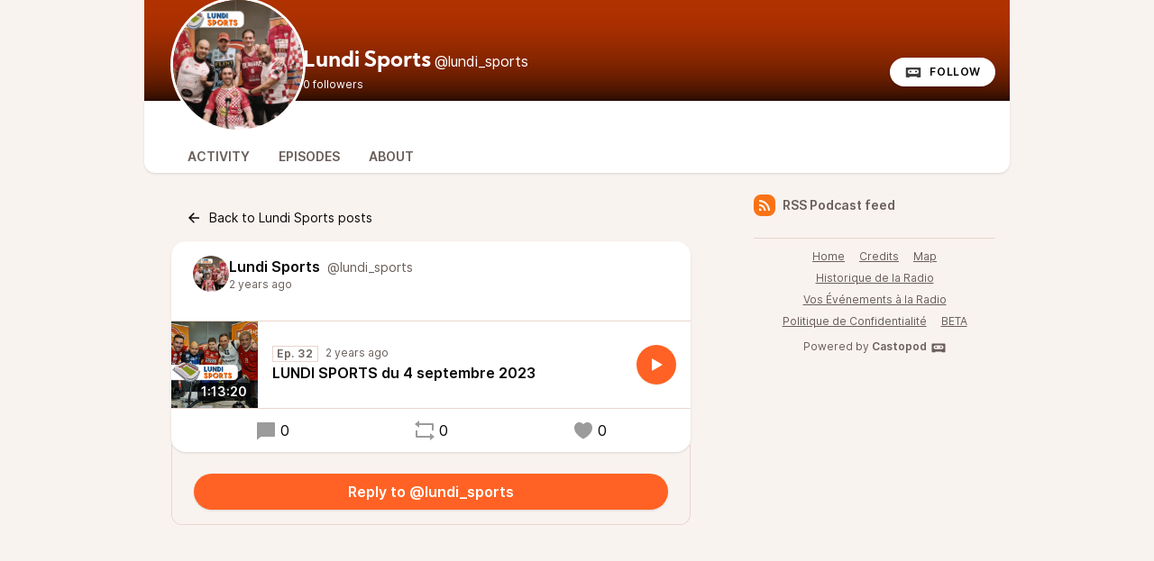

--- FILE ---
content_type: text/html; charset=UTF-8
request_url: https://podcast.radiomercure.fr/@lundi_sports/posts/126a4178-0933-44fb-9481-4b40b1d80aa1
body_size: 16578
content:

<!DOCTYPE html>
<html lang="en">

<head>
    <meta charset="UTF-8"/>
    <meta name="viewport" content="width=device-width, initial-scale=1.0"/>
    <link rel="icon" type="image/x-icon" href="/media/site/favicon.37cd3eae.ico" />
    <link rel="apple-touch-icon" href="/media/site/icon-180.37cd3eae.png">
    <link rel="manifest" href="/@lundi_sports/manifest.webmanifest">
    <meta name="theme-color" content="#FF6224">
    <script>
    // Check that service workers are supported
    if ('serviceWorker' in navigator) {
        // Use the window load event to keep the page load performant
        window.addEventListener('load', () => {
            navigator.serviceWorker.register('/sw.js');
        });
    }
    </script>

    <title>Lundi Sports&amp;#039;s post</title>
<meta name="title" content="Lundi Sports&amp;#039;s post" />
<meta name="description" content="" />
<link rel="canonical" href="https://podcast.radiomercure.fr/@lundi_sports/posts/126a4178-0933-44fb-9481-4b40b1d80aa1" />
<link rel="alternate" type="application/activity+json" href="https://podcast.radiomercure.fr/@lundi_sports/posts/126a4178-0933-44fb-9481-4b40b1d80aa1" />
<meta property="twitter:title" content="Lundi Sports&amp;#039;s post" />
<meta property="twitter:description" content="" />
<meta property="twitter:card" content="summary_large_image" />
<meta property="twitter:image" content="https://podcast.radiomercure.fr/media/podcasts/lundi_sports/cover_federation.png" />
<meta property="og:title" content="Lundi Sports&amp;#039;s post" />
<meta property="og:description" content="" />
<meta property="og:image" content="https://podcast.radiomercure.fr/media/podcasts/lundi_sports/cover_federation.png" />
<meta property="og:site_name" content="Radio Mercure - Podcast" />
<script type="application/ld+json">{"@context":"https:\/\/schema.org","@graph":[{"@id":"https:\/\/podcast.radiomercure.fr\/@lundi_sports\/posts\/126a4178-0933-44fb-9481-4b40b1d80aa1","datePublished":"2023-09-04T20:49:08+0000","author":{"name":"Lundi Sports","url":"https:\/\/podcast.radiomercure.fr\/@lundi_sports","@type":"Person","@context":"https:\/\/schema.org\/"},"text":"","sharedContent":{"headline":"LUNDI SPORTS du 4 septembre 2023","url":"https:\/\/podcast.radiomercure.fr\/@lundi_sports\/episodes\/lundi-sports-du-4-septembre-2023","author":{"name":"Radio Mercure","@type":"Person","@context":"https:\/\/schema.org\/"},"@type":"Audio","@context":"https:\/\/schema.org\/"},"@type":"SocialMediaPosting","@context":"https:\/\/schema.org\/"}]}</script>
    <link rel='stylesheet' type='text/css' href='/themes/colors' />
        <link rel="stylesheet" href="/assets/styles/index.css.fb6b44cd.css"/>        <script type="module" src="/assets/Dropdown.0975aabc.js"></script>    <script type="module" src="/assets/vendor.75ee2f09.js"></script>    <script type="module" src="/assets/app.ts.45c95740.js"></script>        <script type="module" src="/assets/vendor.75ee2f09.js"></script>    <script type="module" src="/assets/Time.75de85c3.js"></script>    <script type="module" src="/assets/Tooltip.fe41c97a.js"></script>    <script type="module" src="/assets/podcast.ts.6429186d.js"></script>        <link rel="stylesheet" href="/assets/light.f0d24d19.css"/>    <script type="module" src="/assets/vendor.75ee2f09.js"></script>    <script type="module" src="/assets/play-episode-button.18e5d4b3.js"></script>    <script type="module" src="/assets/audio-player.ts.8429ab6b.js"></script></head>

<body class="flex flex-col min-h-screen mx-auto md:min-h-full md:grid md:grid-cols-podcast bg-base theme-amber">
    
    <header class="relative z-50 flex flex-col-reverse justify-between w-full col-start-2 bg-top bg-no-repeat bg-cover sm:flex-row sm:items-end bg-header aspect-[3/1]" style="background-image: url('https://podcast.radiomercure.fr/media/./castopod-banner-amber_medium.webp');">
        <div class="absolute bottom-0 left-0 w-full h-full backdrop-gradient mix-blend-multiply"></div>
        <div class="z-10 flex items-center pl-4 -mb-6 md:pl-8 md:-mb-8 gap-x-4">
            <img src="https://podcast.radiomercure.fr/media/podcasts/lundi_sports/cover_thumbnail.webp" alt="Lundi Sports" class="h-24 rounded-full sm:h-28 md:h-36 ring-3 ring-background-elevated aspect-square" loading="lazy" />
            <div class="relative flex flex-col text-white -top-3 sm:top-0 md:top-2">
                <h1 class="text-lg font-bold leading-none line-clamp-2 md:leading-none md:text-2xl font-display">Lundi Sports<span class="ml-1 font-sans text-base font-normal">@lundi_sports</span></h1>
                <div class="">
                                        <span class="text-xs">0 followers</span>
                </div>
            </div>
        </div>
        <div class="z-10 inline-flex items-center self-end mt-2 mr-2 sm:mb-4 sm:mr-4 gap-x-2">
                        <a href="https://podcast.radiomercure.fr/@lundi_sports/follow" onclick="window.open('https://podcast.radiomercure.fr/@lundi_sports/follow', '_blank', 'width=420,height=620,scrollbars=yes,menubar=no,status=yes,resizable=yes,screenx=0,screeny=0'); return false;" class="group inline-flex items-center px-4 text-xs tracking-wider font-semibold text-black uppercase rounded-full leading-8 shadow focus:ring-accent bg-white"><svg class="mr-2 text-xl text-black/75 group-hover:text-black" viewBox="0 0 24 24" fill="currentColor" width="1em" height="1em"><path fill="none" d="M0,0H24V24H0Z"/><path d="M17.13,11.69a1.28,1.28,0,0,1-.26.8,2.91,2.91,0,0,0-1.09-.3,2.12,2.12,0,0,0-1.15.35,1.36,1.36,0,0,1-.29-.85,1.4,1.4,0,1,1,2.79,0ZM8.26,10.28a1.39,1.39,0,0,0-1.14,2.2,2.84,2.84,0,0,1,1.09-.3,2.12,2.12,0,0,1,1.15.35,1.36,1.36,0,0,0,.29-.85A1.39,1.39,0,0,0,8.26,10.28ZM22,7.19V17.8a1.34,1.34,0,0,1-1.34,1.35H17.17s-.36-.65-.49-.86a.57.57,0,0,0-.45-.19H7.75a.54.54,0,0,0-.46.19c-.17.23-.5.86-.5.86H3.35A1.35,1.35,0,0,1,2,17.81V7.2A1.35,1.35,0,0,1,3.34,5.85H20.65A1.35,1.35,0,0,1,22,7.19Zm-2.6,4.39a2.82,2.82,0,0,0-2.84-2.86H7.43a2.85,2.85,0,0,0,0,5.7h9.13A2.84,2.84,0,0,0,19.4,11.58Z"/></svg>Follow</a>        </div>
    </header>
    <nav class="sticky z-40 flex col-start-2 pt-8 shadow bg-elevated gap-x-2 md:gap-x-4 md:px-8 -top-6 md:-top-10 rounded-conditional-b-xl md:pt-12 ">
                    <a href="/@lundi_sports" class="px-4 py-1 text-sm font-semibold uppercase focus:ring-accent border-b-4 text-skin-muted hover:text-skin-base hover:border-subtle border-transparent">Activity</a>
                    <a href="/@lundi_sports/episodes" class="px-4 py-1 text-sm font-semibold uppercase focus:ring-accent border-b-4 text-skin-muted hover:text-skin-base hover:border-subtle border-transparent">Episodes</a>
                    <a href="/@lundi_sports/about" class="px-4 py-1 text-sm font-semibold uppercase focus:ring-accent border-b-4 text-skin-muted hover:text-skin-base hover:border-subtle border-transparent">About</a>
        <button type="button" class="p-2 ml-auto rotate-180 rounded-full md:hidden focus:ring-accent" data-sidebar-toggler="toggler" aria-label="Toggle sidebar"><svg viewBox="0 0 24 24" fill="currentColor" width="1em" height="1em"><g><path fill="none" d="M0 0h24v24H0z"/><path d="M3 4h18v2H3V4zm0 7h12v2H3v-2zm0 7h18v2H3v-2z"/></g></svg></button>
</nav>    <div class="relative grid items-start flex-1 col-start-2 grid-cols-podcastMain gap-x-6">
        <main class="w-full max-w-xl col-start-1 row-start-1 py-6 mx-auto col-span-full md:col-span-1">
            <nav class="py-2">
    <a href="/@lundi_sports"
    class="inline-flex items-center px-4 py-2 text-sm focus:ring-accent"><svg class="mr-2 text-lg" viewBox="0 0 24 24" fill="currentColor" width="1em" height="1em"><g><path fill="none" d="M0 0h24v24H0z"/><path d="M7.828 11H20v2H7.828l5.364 5.364-1.414 1.414L4 12l7.778-7.778 1.414 1.414z"/></g></svg>Back to Lundi Sports posts</a>
</nav>
<div class="pb-12">
    <article class="relative z-10 w-full shadow bg-elevated sm:rounded-conditional-2xl">
    <header class="flex px-6 py-4 gap-x-2">
        <img src="https://podcast.radiomercure.fr/media/podcasts/lundi_sports/cover_federation.png" alt="Lundi Sports" class="w-10 h-10 rounded-full aspect-square" loading="lazy" />
        <div class="flex flex-col min-w-0">
            <a href="https://podcast.radiomercure.fr/@lundi_sports" class="flex items-baseline hover:underline" >
                <span class="mr-2 font-semibold truncate">Lundi Sports</span>
                <span class="text-sm truncate text-skin-muted">@lundi_sports</span>
            </a>
            <a href="/@lundi_sports/posts/126a4178-0933-44fb-9481-4b40b1d80aa1"
            class="text-xs text-skin-muted">
                    <time-ago class="" datetime="2023-09-04T20:49:08+0000">
        <time
            datetime="2023-09-04T20:49:08+0000"
            title="2023-09-04 20:49:08">Sep 4, 2023</time>
    </time-ago>            </a>
        </div>
    </header>
            <div class="px-6 mb-4 post-content"></div>
                <div class="flex items-center border-y border-subtle">
    <div class="relative">
        <time class="absolute px-1 text-sm font-semibold text-white rounded bg-black/75 bottom-2 right-2" datetime="PT4400.424S">
            1:13:20        </time>
        <img
        src="https://podcast.radiomercure.fr/media/podcasts/lundi_sports/lundi-sports-du-04-septembre-2023_thumbnail.webp"
        alt="LUNDI SPORTS du 4 septembre 2023" class="w-24 h-24 aspect-square" loading="lazy" />
    </div>
    <div class="flex flex-col flex-1 px-4 py-2">
        <div class="inline-flex">
            <abbr class="tracking-wider text-xs font-semibold text-skin-muted px-1 border border-subtle mr-2 !no-underline" title="Episode 32" data-tooltip="bottom">Ep. 32</abbr>                <time-ago class="text-xs whitespace-nowrap text-skin-muted" datetime="2023-09-04T20:49:08+0000">
        <time
            datetime="2023-09-04T20:49:08+0000"
            title="2023-09-04 20:49:08">Sep 4, 2023</time>
    </time-ago>        </div>
        <a href="https://podcast.radiomercure.fr/@lundi_sports/episodes/lundi-sports-du-4-septembre-2023" class="flex items-baseline font-semibold line-clamp-2" title="LUNDI SPORTS du 4 septembre 2023">LUNDI SPORTS du 4 septembre 2023</a>
    </div>
    <play-episode-button
        class="mr-4"
        id="1_471"
        imageSrc="https://podcast.radiomercure.fr/media/podcasts/lundi_sports/lundi-sports-du-04-septembre-2023_thumbnail.webp"
        title="LUNDI SPORTS du 4 septembre 2023"
        podcast="Lundi Sports"
        src="https://podcast.radiomercure.fr/audio/BgAAANcBAAAOpSQAgNh9CjARAADEQvZk/lundi_sports/lundi-sports-du-4-septembre-2023.mp3?_from=-+Website+-"
        mediaType="audio/mpeg"
        playLabel="Play"
        playingLabel="Playing"></play-episode-button>
</div>        <footer class="flex justify-around px-6 py-3">
        <a href="https://podcast.radiomercure.fr/@lundi_sports/posts/126a4178-0933-44fb-9481-4b40b1d80aa1" class="inline-flex items-center hover:underline" title="0 replies"><svg class="text-2xl mr-1 opacity-40" viewBox="0 0 24 24" fill="currentColor" width="1em" height="1em"><g><path fill="none" d="M0 0h24v24H0z"/><path d="M6.455 19L2 22.5V4a1 1 0 0 1 1-1h18a1 1 0 0 1 1 1v14a1 1 0 0 1-1 1H6.455z"/></g></svg>0</a>    <a href="https://podcast.radiomercure.fr/@lundi_sports/posts/126a4178-0933-44fb-9481-4b40b1d80aa1/remote/reblog" onclick="window.open('https://podcast.radiomercure.fr/@lundi_sports/posts/126a4178-0933-44fb-9481-4b40b1d80aa1/remote/reblog', '_blank', 'width=420,height=620,scrollbars=yes,menubar=no,status=yes,resizable=yes,screenx=0,screeny=0'); return false;" class="inline-flex items-center hover:underline" title="0 shares"><svg class="text-2xl mr-1 opacity-40" viewBox="0 0 24 24" fill="currentColor" width="1em" height="1em"><g><path fill="none" d="M0 0h24v24H0z"/><path d="M6 4h15a1 1 0 0 1 1 1v7h-2V6H6v3L1 5l5-4v3zm12 16H3a1 1 0 0 1-1-1v-7h2v6h14v-3l5 4-5 4v-3z"/></g></svg>0</a>    <a href="https://podcast.radiomercure.fr/@lundi_sports/posts/126a4178-0933-44fb-9481-4b40b1d80aa1/remote/favourite" onclick="window.open('https://podcast.radiomercure.fr/@lundi_sports/posts/126a4178-0933-44fb-9481-4b40b1d80aa1/remote/favourite', '_blank', 'width=420,height=620,scrollbars=yes,menubar=no,status=yes,resizable=yes,screenx=0,screeny=0'); return false;" class="inline-flex items-center hover:underline" title="0 favourites"><svg class="text-2xl mr-1 opacity-40" viewBox="0 0 24 24" fill="currentColor" width="1em" height="1em"><g><path fill="none" d="M0 0H24V24H0z"/><path d="M16.5 3C19.538 3 22 5.5 22 9c0 7-7.5 11-10 12.5C9.5 20 2 16 2 9c0-3.5 2.5-6 5.5-6C9.36 3 11 4 12 5c1-1 2.64-2 4.5-2z"/></g></svg>0</a>    </footer>
</article>
<div class="-mt-2 overflow-hidden border-b border-l border-r border-subtle post-replies rounded-b-xl">
    <div class="px-6 pt-8 pb-4 bg-base">
                    <a href="https://podcast.radiomercure.fr/@lundi_sports/posts/126a4178-0933-44fb-9481-4b40b1d80aa1/remote/reply" onclick="window.open('https://podcast.radiomercure.fr/@lundi_sports/posts/126a4178-0933-44fb-9481-4b40b1d80aa1/remote/reply', '_blank', 'width=420,height=620,scrollbars=yes,menubar=no,status=yes,resizable=yes,screenx=0,screeny=0'); return false;" class="text-center justify-center font-semibold rounded-full shadow relative z-10 px-4 py-2 w-full bg-accent-base text-accent-contrast inline-flex items-center hover:bg-accent-hover">Reply to @lundi_sports</a>            </div>

    </div></div>
        </main>
        <div data-sidebar-toggler="backdrop" class="absolute top-0 left-0 z-10 hidden w-full h-full bg-backdrop/75 md:hidden" role="button" tabIndex="0" aria-label="Close"></div>
<aside id="podcast-sidebar" data-sidebar-toggler="sidebar" data-toggle-class="hidden" data-hide-class="hidden" class="z-20 hidden h-full col-span-1 col-start-2 row-start-1 p-4 py-6 shadow-2xl md:shadow-none md:block bg-base">
    <div class="sticky z-10 bg-base top-12">
        <a href="/@lundi_sports/feed.xml" class="inline-flex items-center mb-6 text-sm font-semibold focus:ring-accent text-skin-muted hover:text-skin-base group" target="_blank" rel="noopener noreferrer">
            <svg class=" mr-2 bg-orange-500 text-xl text-white group-hover:bg-orange-700 p-1 w-6 h-6 inline-flex items-center justify-center rounded-lg" viewBox="0 0 24 24" fill="currentColor" width="1em" height="1em"><g><path fill="none" d="M0 0h24v24H0z"/><path d="M3 3c9.941 0 18 8.059 18 18h-3c0-8.284-6.716-15-15-15V3zm0 7c6.075 0 11 4.925 11 11h-3a8 8 0 0 0-8-8v-3zm0 7a4 4 0 0 1 4 4H3v-4z"/></g></svg>RSS Podcast feed        </a>
        
                <footer class="flex flex-col items-center py-2 text-xs text-center border-t border-subtle text-skin-muted">
            <nav class="inline-flex mb-2 flex-wrap gap-y-1 justify-center"><a href="https://podcast.radiomercure.fr" class="px-2 py-1 underline hover:no-underline focus:ring-accent">Home</a><a href="https://podcast.radiomercure.fr/credits" class="px-2 py-1 underline hover:no-underline focus:ring-accent">Credits</a><a href="https://podcast.radiomercure.fr/map" class="px-2 py-1 underline hover:no-underline focus:ring-accent">Map</a><a href="https://podcast.radiomercure.fr/pages/historique-de-la-radio" class="px-2  py-1 underline hover:no-underline focus:ring-accent">Historique de la Radio</a><a href="https://podcast.radiomercure.fr/pages/vos-evenements-a-la-radio" class="px-2  py-1 underline hover:no-underline focus:ring-accent">Vos Événements à la Radio</a><a href="https://podcast.radiomercure.fr/pages/politique-de-confidentialite" class="px-2  py-1 underline hover:no-underline focus:ring-accent">Politique de Confidentialité</a><a href="https://podcast.radiomercure.fr/pages/beta" class="px-2  py-1 underline hover:no-underline focus:ring-accent">BETA</a></nav>            <div class="flex flex-col">
                <p></p>
                <p>Powered by <a class="inline-flex font-semibold text-skin-muted hover:underline focus:ring-accent" href="https://castopod.org" target="_blank" rel="noreferrer noopener">Castopod<svg class="ml-1 text-lg" viewBox="0 0 24 24" fill="currentColor" width="1em" height="1em"><path fill="none" d="M0,0H24V24H0Z"/><path d="M17.13,11.69a1.28,1.28,0,0,1-.26.8,2.91,2.91,0,0,0-1.09-.3,2.12,2.12,0,0,0-1.15.35,1.36,1.36,0,0,1-.29-.85,1.4,1.4,0,1,1,2.79,0ZM8.26,10.28a1.39,1.39,0,0,0-1.14,2.2,2.84,2.84,0,0,1,1.09-.3,2.12,2.12,0,0,1,1.15.35,1.36,1.36,0,0,0,.29-.85A1.39,1.39,0,0,0,8.26,10.28ZM22,7.19V17.8a1.34,1.34,0,0,1-1.34,1.35H17.17s-.36-.65-.49-.86a.57.57,0,0,0-.45-.19H7.75a.54.54,0,0,0-.46.19c-.17.23-.5.86-.5.86H3.35A1.35,1.35,0,0,1,2,17.81V7.2A1.35,1.35,0,0,1,3.34,5.85H20.65A1.35,1.35,0,0,1,22,7.19Zm-2.6,4.39a2.82,2.82,0,0,0-2.84-2.86H7.43a2.85,2.85,0,0,0,0,5.7h9.13A2.84,2.84,0,0,0,19.4,11.58Z"/></svg></a></p>
            </div>
        </footer>
    </div>
</aside>    </div>

    
</body>


--- FILE ---
content_type: text/css
request_url: https://podcast.radiomercure.fr/assets/styles/index.css.fb6b44cd.css
body_size: 94691
content:
/*! tailwindcss v3.1.4 | MIT License | https://tailwindcss.com*/*,:after,:before{border:0 solid #e5e7eb;box-sizing:border-box}:after,:before{--tw-content:""}html{-webkit-text-size-adjust:100%;font-family:Inter,ui-sans-serif,system-ui,-apple-system,Segoe UI,Roboto,Ubuntu,Cantarell,Noto Sans,sans-serif,BlinkMacSystemFont,Helvetica Neue,Arial,Apple Color Emoji,Segoe UI Emoji,Segoe UI Symbol,Noto Color Emoji;line-height:1.5;tab-size:4}body{line-height:inherit;margin:0}hr{border-top-width:1px;color:inherit;height:0}abbr:where([title]){-webkit-text-decoration:underline dotted;text-decoration:underline dotted}h1,h2,h3,h4,h5,h6{font-size:inherit;font-weight:inherit}a{color:inherit;text-decoration:inherit}b,strong{font-weight:bolder}code,kbd,pre,samp{font-family:Noto Sans Mono,ui-monospace,SFMono-Regular,Menlo,Monaco,Consolas,Liberation Mono,Courier New,monospace;font-size:1em}small{font-size:80%}sub,sup{font-size:75%;line-height:0;position:relative;vertical-align:initial}sub{bottom:-.25em}sup{top:-.5em}table{border-collapse:collapse;border-color:inherit;text-indent:0}button,input,optgroup,select,textarea{color:inherit;font-family:inherit;font-size:100%;font-weight:inherit;line-height:inherit;margin:0;padding:0}button,select{text-transform:none}[type=button],[type=reset],[type=submit],button{-webkit-appearance:button;background-color:initial;background-image:none}:-moz-focusring{outline:auto}:-moz-ui-invalid{box-shadow:none}progress{vertical-align:initial}::-webkit-inner-spin-button,::-webkit-outer-spin-button{height:auto}[type=search]{-webkit-appearance:textfield;outline-offset:-2px}::-webkit-search-decoration{-webkit-appearance:none}::-webkit-file-upload-button{-webkit-appearance:button;font:inherit}summary{display:list-item}blockquote,dd,dl,figure,h1,h2,h3,h4,h5,h6,hr,p,pre{margin:0}fieldset{margin:0}fieldset,legend{padding:0}menu,ol,ul{list-style:none;margin:0;padding:0}textarea{resize:vertical}input::-webkit-input-placeholder,textarea::-webkit-input-placeholder{color:#9ca3af;opacity:1}input::placeholder,textarea::placeholder{color:#9ca3af;opacity:1}[role=button],button{cursor:pointer}:disabled{cursor:default}audio,canvas,embed,iframe,img,object,svg,video{display:block;vertical-align:middle}img,video{height:auto;max-width:100%}[multiple],[type=date],[type=datetime-local],[type=email],[type=month],[type=number],[type=password],[type=search],[type=tel],[type=text],[type=time],[type=url],[type=week],select,textarea{--tw-shadow:0 0 transparent;-webkit-appearance:none;appearance:none;background-color:#fff;border-color:#6b7280;border-radius:0;border-width:1px;font-size:1rem;line-height:1.5rem;padding:.5rem .75rem}[multiple]:focus,[type=date]:focus,[type=datetime-local]:focus,[type=email]:focus,[type=month]:focus,[type=number]:focus,[type=password]:focus,[type=search]:focus,[type=tel]:focus,[type=text]:focus,[type=time]:focus,[type=url]:focus,[type=week]:focus,select:focus,textarea:focus{--tw-ring-inset:var(--tw-empty, );--tw-ring-offset-width:0px;--tw-ring-offset-color:#fff;--tw-ring-color:#2563eb;--tw-ring-offset-shadow:var(--tw-ring-inset) 0 0 0 var(--tw-ring-offset-width) var(--tw-ring-offset-color);--tw-ring-shadow:var(--tw-ring-inset) 0 0 0 calc(1px + var(--tw-ring-offset-width)) var(--tw-ring-color);border-color:#2563eb;box-shadow:var(--tw-ring-offset-shadow),var(--tw-ring-shadow),var(--tw-shadow);outline:2px solid transparent;outline-offset:2px}input::-webkit-input-placeholder,textarea::-webkit-input-placeholder{color:#6b7280;opacity:1}input::placeholder,textarea::placeholder{color:#6b7280;opacity:1}::-webkit-datetime-edit-fields-wrapper{padding:0}::-webkit-date-and-time-value{min-height:1.5em}::-webkit-datetime-edit,::-webkit-datetime-edit-day-field,::-webkit-datetime-edit-hour-field,::-webkit-datetime-edit-meridiem-field,::-webkit-datetime-edit-millisecond-field,::-webkit-datetime-edit-minute-field,::-webkit-datetime-edit-month-field,::-webkit-datetime-edit-second-field,::-webkit-datetime-edit-year-field{padding-bottom:0;padding-top:0}select{background-image:url("data:image/svg+xml;charset=utf-8,%3Csvg xmlns='http://www.w3.org/2000/svg' fill='none' viewBox='0 0 20 20'%3E%3Cpath stroke='%236b7280' stroke-linecap='round' stroke-linejoin='round' stroke-width='1.5' d='m6 8 4 4 4-4'/%3E%3C/svg%3E");background-position:right .5rem center;background-repeat:no-repeat;background-size:1.5em 1.5em;padding-right:2.5rem;-webkit-print-color-adjust:exact;print-color-adjust:exact}[multiple]{background-image:none;background-position:0 0;background-repeat:repeat;background-size:initial;padding-right:.75rem;-webkit-print-color-adjust:inherit;print-color-adjust:inherit}[type=checkbox],[type=radio]{--tw-shadow:0 0 transparent;-webkit-appearance:none;appearance:none;background-color:#fff;background-origin:border-box;border-color:#6b7280;border-width:1px;color:#2563eb;display:inline-block;flex-shrink:0;height:1rem;padding:0;-webkit-print-color-adjust:exact;print-color-adjust:exact;-webkit-user-select:none;user-select:none;vertical-align:middle;width:1rem}[type=checkbox]{border-radius:0}[type=radio]{border-radius:100%}[type=checkbox]:focus,[type=radio]:focus{--tw-ring-inset:var(--tw-empty, );--tw-ring-offset-width:2px;--tw-ring-offset-color:#fff;--tw-ring-color:#2563eb;--tw-ring-offset-shadow:var(--tw-ring-inset) 0 0 0 var(--tw-ring-offset-width) var(--tw-ring-offset-color);--tw-ring-shadow:var(--tw-ring-inset) 0 0 0 calc(2px + var(--tw-ring-offset-width)) var(--tw-ring-color);box-shadow:var(--tw-ring-offset-shadow),var(--tw-ring-shadow),var(--tw-shadow);outline:2px solid transparent;outline-offset:2px}[type=checkbox]:checked,[type=radio]:checked{background-color:currentColor;background-position:50%;background-repeat:no-repeat;background-size:100% 100%;border-color:transparent}[type=checkbox]:checked{background-image:url("data:image/svg+xml;charset=utf-8,%3Csvg viewBox='0 0 16 16' fill='%23fff' xmlns='http://www.w3.org/2000/svg'%3E%3Cpath d='M12.207 4.793a1 1 0 0 1 0 1.414l-5 5a1 1 0 0 1-1.414 0l-2-2a1 1 0 0 1 1.414-1.414L6.5 9.086l4.293-4.293a1 1 0 0 1 1.414 0z'/%3E%3C/svg%3E")}[type=radio]:checked{background-image:url("data:image/svg+xml;charset=utf-8,%3Csvg viewBox='0 0 16 16' fill='%23fff' xmlns='http://www.w3.org/2000/svg'%3E%3Ccircle cx='8' cy='8' r='3'/%3E%3C/svg%3E")}[type=checkbox]:checked:focus,[type=checkbox]:checked:hover,[type=radio]:checked:focus,[type=radio]:checked:hover{background-color:currentColor;border-color:transparent}[type=checkbox]:indeterminate{background-color:currentColor;background-image:url("data:image/svg+xml;charset=utf-8,%3Csvg xmlns='http://www.w3.org/2000/svg' fill='none' viewBox='0 0 16 16'%3E%3Cpath stroke='%23fff' stroke-linecap='round' stroke-linejoin='round' stroke-width='2' d='M4 8h8'/%3E%3C/svg%3E");background-position:50%;background-repeat:no-repeat;background-size:100% 100%;border-color:transparent}[type=checkbox]:indeterminate:focus,[type=checkbox]:indeterminate:hover{background-color:currentColor;border-color:transparent}[type=file]{background:initial;border-color:inherit;border-radius:0;border-width:0;font-size:inherit;line-height:inherit;padding:0}[type=file]:focus{outline:1px solid ButtonText;outline:1px auto -webkit-focus-ring-color}@font-face{font-display:swap;font-family:Kumbh Sans;font-style:normal;font-weight:400;src:url(/assets/kumbh-sans-regular.c29e56f9.woff2) format("woff2")}@font-face{font-display:swap;font-family:Kumbh Sans;font-style:normal;font-weight:700;src:url(/assets/kumbh-sans-700.ac2ac91b.woff2) format("woff2")}@font-face{font-display:swap;font-family:Inter;font-style:normal;font-weight:400;src:url(/assets/inter-regular.d612f121.woff2) format("woff2")}@font-face{font-display:swap;font-family:Inter;font-style:normal;font-weight:600;src:url(/assets/inter-600.15226129.woff2) format("woff2")}@font-face{font-display:swap;font-family:Noto Sans Mono;font-style:normal;font-weight:400;src:url(/assets/noto-sans-mono-regular.2895d8ac.woff2) format("woff2")}:root{--color-accent-base:174 100% 29%;--color-accent-hover:172 100% 17%;--color-accent-muted:131 100% 12%;--color-accent-contrast:0 0% 100%;--color-heading-foreground:172 100% 17%;--color-heading-background:111 64% 94%;--color-background-elevated:0 0% 100%;--color-background-base:173 44% 96%;--color-background-navigation:172 100% 17%;--color-background-header:172 100% 17%;--color-background-highlight:111 64% 94%;--color-background-backdrop:0 0% 50%;--color-border-subtle:111 42% 86%;--color-border-contrast:0 0% 0%;--color-border-navigation:131 100% 12%;--color-text-base:158 8% 3%;--color-text-muted:172 8% 38%}body{color:#070808;color:hsl(var(--color-text-base))}[data-dropdown=menu]{position:absolute;z-index:50}[data-dropdown=menu]:not([data-show]){display:none}*,:after,:before{--tw-border-spacing-x:0;--tw-border-spacing-y:0;--tw-translate-x:0;--tw-translate-y:0;--tw-rotate:0;--tw-skew-x:0;--tw-skew-y:0;--tw-scale-x:1;--tw-scale-y:1;--tw-pan-x: ;--tw-pan-y: ;--tw-pinch-zoom: ;--tw-scroll-snap-strictness:proximity;--tw-ordinal: ;--tw-slashed-zero: ;--tw-numeric-figure: ;--tw-numeric-spacing: ;--tw-numeric-fraction: ;--tw-ring-inset: ;--tw-ring-offset-width:0px;--tw-ring-offset-color:#fff;--tw-ring-color:rgba(59,130,246,.5);--tw-ring-offset-shadow:0 0 transparent;--tw-ring-shadow:0 0 transparent;--tw-shadow:0 0 transparent;--tw-shadow-colored:0 0 transparent;--tw-blur: ;--tw-brightness: ;--tw-contrast: ;--tw-grayscale: ;--tw-hue-rotate: ;--tw-invert: ;--tw-saturate: ;--tw-sepia: ;--tw-drop-shadow: ;--tw-backdrop-blur: ;--tw-backdrop-brightness: ;--tw-backdrop-contrast: ;--tw-backdrop-grayscale: ;--tw-backdrop-hue-rotate: ;--tw-backdrop-invert: ;--tw-backdrop-opacity: ;--tw-backdrop-saturate: ;--tw-backdrop-sepia: }::-webkit-backdrop{--tw-border-spacing-x:0;--tw-border-spacing-y:0;--tw-translate-x:0;--tw-translate-y:0;--tw-rotate:0;--tw-skew-x:0;--tw-skew-y:0;--tw-scale-x:1;--tw-scale-y:1;--tw-pan-x: ;--tw-pan-y: ;--tw-pinch-zoom: ;--tw-scroll-snap-strictness:proximity;--tw-ordinal: ;--tw-slashed-zero: ;--tw-numeric-figure: ;--tw-numeric-spacing: ;--tw-numeric-fraction: ;--tw-ring-inset: ;--tw-ring-offset-width:0px;--tw-ring-offset-color:#fff;--tw-ring-color:rgba(59,130,246,.5);--tw-ring-offset-shadow:0 0 transparent;--tw-ring-shadow:0 0 transparent;--tw-shadow:0 0 transparent;--tw-shadow-colored:0 0 transparent;--tw-blur: ;--tw-brightness: ;--tw-contrast: ;--tw-grayscale: ;--tw-hue-rotate: ;--tw-invert: ;--tw-saturate: ;--tw-sepia: ;--tw-drop-shadow: ;--tw-backdrop-blur: ;--tw-backdrop-brightness: ;--tw-backdrop-contrast: ;--tw-backdrop-grayscale: ;--tw-backdrop-hue-rotate: ;--tw-backdrop-invert: ;--tw-backdrop-opacity: ;--tw-backdrop-saturate: ;--tw-backdrop-sepia: }::backdrop{--tw-border-spacing-x:0;--tw-border-spacing-y:0;--tw-translate-x:0;--tw-translate-y:0;--tw-rotate:0;--tw-skew-x:0;--tw-skew-y:0;--tw-scale-x:1;--tw-scale-y:1;--tw-pan-x: ;--tw-pan-y: ;--tw-pinch-zoom: ;--tw-scroll-snap-strictness:proximity;--tw-ordinal: ;--tw-slashed-zero: ;--tw-numeric-figure: ;--tw-numeric-spacing: ;--tw-numeric-fraction: ;--tw-ring-inset: ;--tw-ring-offset-width:0px;--tw-ring-offset-color:#fff;--tw-ring-color:rgba(59,130,246,.5);--tw-ring-offset-shadow:0 0 transparent;--tw-ring-shadow:0 0 transparent;--tw-shadow:0 0 transparent;--tw-shadow-colored:0 0 transparent;--tw-blur: ;--tw-brightness: ;--tw-contrast: ;--tw-grayscale: ;--tw-hue-rotate: ;--tw-invert: ;--tw-saturate: ;--tw-sepia: ;--tw-drop-shadow: ;--tw-backdrop-blur: ;--tw-backdrop-brightness: ;--tw-backdrop-contrast: ;--tw-backdrop-grayscale: ;--tw-backdrop-hue-rotate: ;--tw-backdrop-invert: ;--tw-backdrop-opacity: ;--tw-backdrop-saturate: ;--tw-backdrop-sepia: }.container{width:100%}@media (min-width:640px){.container{max-width:640px}}@media (min-width:768px){.container{max-width:768px}}@media (min-width:1024px){.container{max-width:1024px}}@media (min-width:1280px){.container{max-width:1280px}}@media (min-width:1536px){.container{max-width:1536px}}.form-checkbox,.form-radio{--tw-shadow:0 0 transparent;-webkit-appearance:none;appearance:none;background-color:#fff;background-origin:border-box;border-color:#6b7280;border-width:1px;color:#2563eb;display:inline-block;flex-shrink:0;height:1rem;padding:0;-webkit-print-color-adjust:exact;print-color-adjust:exact;-webkit-user-select:none;user-select:none;vertical-align:middle;width:1rem}.form-checkbox{border-radius:0}.form-checkbox:focus,.form-radio:focus{--tw-ring-inset:var(--tw-empty, );--tw-ring-offset-width:2px;--tw-ring-offset-color:#fff;--tw-ring-color:#2563eb;--tw-ring-offset-shadow:var(--tw-ring-inset) 0 0 0 var(--tw-ring-offset-width) var(--tw-ring-offset-color);--tw-ring-shadow:var(--tw-ring-inset) 0 0 0 calc(2px + var(--tw-ring-offset-width)) var(--tw-ring-color);box-shadow:var(--tw-ring-offset-shadow),var(--tw-ring-shadow),var(--tw-shadow);outline:2px solid transparent;outline-offset:2px}.form-checkbox:checked,.form-radio:checked{background-color:currentColor;background-position:50%;background-repeat:no-repeat;background-size:100% 100%;border-color:transparent}.form-checkbox:checked{background-image:url("data:image/svg+xml;charset=utf-8,%3Csvg viewBox='0 0 16 16' fill='%23fff' xmlns='http://www.w3.org/2000/svg'%3E%3Cpath d='M12.207 4.793a1 1 0 0 1 0 1.414l-5 5a1 1 0 0 1-1.414 0l-2-2a1 1 0 0 1 1.414-1.414L6.5 9.086l4.293-4.293a1 1 0 0 1 1.414 0z'/%3E%3C/svg%3E")}.form-checkbox:checked:focus,.form-checkbox:checked:hover,.form-radio:checked:focus,.form-radio:checked:hover{background-color:currentColor;border-color:transparent}.form-checkbox:indeterminate{background-color:currentColor;background-image:url("data:image/svg+xml;charset=utf-8,%3Csvg xmlns='http://www.w3.org/2000/svg' fill='none' viewBox='0 0 16 16'%3E%3Cpath stroke='%23fff' stroke-linecap='round' stroke-linejoin='round' stroke-width='2' d='M4 8h8'/%3E%3C/svg%3E");background-position:50%;background-repeat:no-repeat;background-size:100% 100%;border-color:transparent}.form-checkbox:indeterminate:focus,.form-checkbox:indeterminate:hover{background-color:currentColor;border-color:transparent}.prose{color:var(--tw-prose-body);max-width:65ch}.prose :where([class~=lead]):not(:where([class~=not-prose] *)){color:var(--tw-prose-lead);font-size:1.25em;line-height:1.6;margin-bottom:1.2em;margin-top:1.2em}.prose :where(a):not(:where([class~=not-prose] *)){color:var(--tw-prose-links);font-weight:500;text-decoration:underline}.prose :where(strong):not(:where([class~=not-prose] *)){color:var(--tw-prose-bold);font-weight:600}.prose :where(ol):not(:where([class~=not-prose] *)){list-style-type:decimal;padding-left:1.625em}.prose :where(ol[type=A]):not(:where([class~=not-prose] *)){list-style-type:upper-alpha}.prose :where(ol[type=a]):not(:where([class~=not-prose] *)){list-style-type:lower-alpha}.prose :where(ol[type=A s]):not(:where([class~=not-prose] *)){list-style-type:upper-alpha}.prose :where(ol[type=a s]):not(:where([class~=not-prose] *)){list-style-type:lower-alpha}.prose :where(ol[type=I]):not(:where([class~=not-prose] *)){list-style-type:upper-roman}.prose :where(ol[type=i]):not(:where([class~=not-prose] *)){list-style-type:lower-roman}.prose :where(ol[type=I s]):not(:where([class~=not-prose] *)){list-style-type:upper-roman}.prose :where(ol[type=i s]):not(:where([class~=not-prose] *)){list-style-type:lower-roman}.prose :where(ol[type="1"]):not(:where([class~=not-prose] *)){list-style-type:decimal}.prose :where(ul):not(:where([class~=not-prose] *)){list-style-type:disc;padding-left:1.625em}.prose :where(ol>li):not(:where([class~=not-prose] *))::marker{color:var(--tw-prose-counters);font-weight:400}.prose :where(ul>li):not(:where([class~=not-prose] *))::marker{color:var(--tw-prose-bullets)}.prose :where(hr):not(:where([class~=not-prose] *)){border-color:var(--tw-prose-hr);border-top-width:1px;margin-bottom:3em;margin-top:3em}.prose :where(blockquote):not(:where([class~=not-prose] *)){border-left-color:var(--tw-prose-quote-borders);border-left-width:.25rem;color:var(--tw-prose-quotes);font-style:italic;font-weight:500;margin-bottom:1.6em;margin-top:1.6em;padding-left:1em;quotes:"\201c""\201d""\2018""\2019"}.prose :where(blockquote p:first-of-type):not(:where([class~=not-prose] *)):before{content:open-quote}.prose :where(blockquote p:last-of-type):not(:where([class~=not-prose] *)):after{content:close-quote}.prose :where(h1):not(:where([class~=not-prose] *)){color:var(--tw-prose-headings);font-size:2.25em;font-weight:800;line-height:1.1111111;margin-bottom:.8888889em;margin-top:0}.prose :where(h1 strong):not(:where([class~=not-prose] *)){font-weight:900}.prose :where(h2):not(:where([class~=not-prose] *)){color:var(--tw-prose-headings);font-size:1.5em;font-weight:700;line-height:1.3333333;margin-bottom:1em;margin-top:2em}.prose :where(h2 strong):not(:where([class~=not-prose] *)){font-weight:800}.prose :where(h3):not(:where([class~=not-prose] *)){color:var(--tw-prose-headings);font-size:1.25em;font-weight:600;line-height:1.6;margin-bottom:.6em;margin-top:1.6em}.prose :where(h3 strong):not(:where([class~=not-prose] *)){font-weight:700}.prose :where(h4):not(:where([class~=not-prose] *)){color:var(--tw-prose-headings);font-weight:600;line-height:1.5;margin-bottom:.5em;margin-top:1.5em}.prose :where(h4 strong):not(:where([class~=not-prose] *)){font-weight:700}.prose :where(figure>*):not(:where([class~=not-prose] *)){margin-bottom:0;margin-top:0}.prose :where(figcaption):not(:where([class~=not-prose] *)){color:var(--tw-prose-captions);font-size:.875em;line-height:1.4285714;margin-top:.8571429em}.prose :where(code):not(:where([class~=not-prose] *)){color:var(--tw-prose-code);font-size:.875em;font-weight:600}.prose :where(code):not(:where([class~=not-prose] *)):before{content:"`"}.prose :where(code):not(:where([class~=not-prose] *)):after{content:"`"}.prose :where(a code):not(:where([class~=not-prose] *)){color:var(--tw-prose-links)}.prose :where(pre):not(:where([class~=not-prose] *)){background-color:var(--tw-prose-pre-bg);border-radius:.375rem;color:var(--tw-prose-pre-code);font-size:.875em;font-weight:400;line-height:1.7142857;margin-bottom:1.7142857em;margin-top:1.7142857em;overflow-x:auto;padding:.8571429em 1.1428571em}.prose :where(pre code):not(:where([class~=not-prose] *)){background-color:initial;border-radius:0;border-width:0;color:inherit;font-family:inherit;font-size:inherit;font-weight:inherit;line-height:inherit;padding:0}.prose :where(pre code):not(:where([class~=not-prose] *)):before{content:none}.prose :where(pre code):not(:where([class~=not-prose] *)):after{content:none}.prose :where(table):not(:where([class~=not-prose] *)){font-size:.875em;line-height:1.7142857;margin-bottom:2em;margin-top:2em;table-layout:auto;text-align:left;width:100%}.prose :where(thead):not(:where([class~=not-prose] *)){border-bottom-color:var(--tw-prose-th-borders);border-bottom-width:1px}.prose :where(thead th):not(:where([class~=not-prose] *)){color:var(--tw-prose-headings);font-weight:600;padding-bottom:.5714286em;padding-left:.5714286em;padding-right:.5714286em;vertical-align:bottom}.prose :where(tbody tr):not(:where([class~=not-prose] *)){border-bottom-color:var(--tw-prose-td-borders);border-bottom-width:1px}.prose :where(tbody tr:last-child):not(:where([class~=not-prose] *)){border-bottom-width:0}.prose :where(tbody td):not(:where([class~=not-prose] *)){padding:.5714286em;vertical-align:initial}.prose{--tw-prose-body:#374151;--tw-prose-headings:#111827;--tw-prose-lead:#4b5563;--tw-prose-links:#111827;--tw-prose-bold:#111827;--tw-prose-counters:#6b7280;--tw-prose-bullets:#d1d5db;--tw-prose-hr:#e5e7eb;--tw-prose-quotes:#111827;--tw-prose-quote-borders:#e5e7eb;--tw-prose-captions:#6b7280;--tw-prose-code:#111827;--tw-prose-pre-code:#e5e7eb;--tw-prose-pre-bg:#1f2937;--tw-prose-th-borders:#d1d5db;--tw-prose-td-borders:#e5e7eb;--tw-prose-invert-body:#d1d5db;--tw-prose-invert-headings:#fff;--tw-prose-invert-lead:#9ca3af;--tw-prose-invert-links:#fff;--tw-prose-invert-bold:#fff;--tw-prose-invert-counters:#9ca3af;--tw-prose-invert-bullets:#4b5563;--tw-prose-invert-hr:#374151;--tw-prose-invert-quotes:#f3f4f6;--tw-prose-invert-quote-borders:#374151;--tw-prose-invert-captions:#9ca3af;--tw-prose-invert-code:#fff;--tw-prose-invert-pre-code:#d1d5db;--tw-prose-invert-pre-bg:rgba(0,0,0,.5);--tw-prose-invert-th-borders:#4b5563;--tw-prose-invert-td-borders:#374151;font-size:1rem;line-height:1.75}.prose :where(p):not(:where([class~=not-prose] *)){margin-bottom:1.25em;margin-top:1.25em}.prose :where(img):not(:where([class~=not-prose] *)){margin-bottom:2em;margin-top:2em}.prose :where(video):not(:where([class~=not-prose] *)){margin-bottom:2em;margin-top:2em}.prose :where(figure):not(:where([class~=not-prose] *)){margin-bottom:2em;margin-top:2em}.prose :where(h2 code):not(:where([class~=not-prose] *)){font-size:.875em}.prose :where(h3 code):not(:where([class~=not-prose] *)){font-size:.9em}.prose :where(li):not(:where([class~=not-prose] *)){margin-bottom:.5em;margin-top:.5em}.prose :where(ol>li):not(:where([class~=not-prose] *)){padding-left:.375em}.prose :where(ul>li):not(:where([class~=not-prose] *)){padding-left:.375em}.prose>:where(ul>li p):not(:where([class~=not-prose] *)){margin-bottom:.75em;margin-top:.75em}.prose>:where(ul>li>:first-child):not(:where([class~=not-prose] *)){margin-top:1.25em}.prose>:where(ul>li>:last-child):not(:where([class~=not-prose] *)){margin-bottom:1.25em}.prose>:where(ol>li>:first-child):not(:where([class~=not-prose] *)){margin-top:1.25em}.prose>:where(ol>li>:last-child):not(:where([class~=not-prose] *)){margin-bottom:1.25em}.prose :where(ul ul,ul ol,ol ul,ol ol):not(:where([class~=not-prose] *)){margin-bottom:.75em;margin-top:.75em}.prose :where(hr+*):not(:where([class~=not-prose] *)){margin-top:0}.prose :where(h2+*):not(:where([class~=not-prose] *)){margin-top:0}.prose :where(h3+*):not(:where([class~=not-prose] *)){margin-top:0}.prose :where(h4+*):not(:where([class~=not-prose] *)){margin-top:0}.prose :where(thead th:first-child):not(:where([class~=not-prose] *)){padding-left:0}.prose :where(thead th:last-child):not(:where([class~=not-prose] *)){padding-right:0}.prose :where(tbody td:first-child):not(:where([class~=not-prose] *)){padding-left:0}.prose :where(tbody td:last-child):not(:where([class~=not-prose] *)){padding-right:0}.prose>:where(:first-child):not(:where([class~=not-prose] *)){margin-top:0}.prose>:where(:last-child):not(:where([class~=not-prose] *)){margin-bottom:0}.prose-sm{font-size:.875rem;line-height:1.7142857}.prose-sm :where(p):not(:where([class~=not-prose] *)){margin-bottom:1.1428571em;margin-top:1.1428571em}.prose-sm :where([class~=lead]):not(:where([class~=not-prose] *)){font-size:1.2857143em;line-height:1.5555556;margin-bottom:.8888889em;margin-top:.8888889em}.prose-sm :where(blockquote):not(:where([class~=not-prose] *)){margin-bottom:1.3333333em;margin-top:1.3333333em;padding-left:1.1111111em}.prose-sm :where(h1):not(:where([class~=not-prose] *)){font-size:2.1428571em;line-height:1.2;margin-bottom:.8em;margin-top:0}.prose-sm :where(h2):not(:where([class~=not-prose] *)){font-size:1.4285714em;line-height:1.4;margin-bottom:.8em;margin-top:1.6em}.prose-sm :where(h3):not(:where([class~=not-prose] *)){font-size:1.2857143em;line-height:1.5555556;margin-bottom:.4444444em;margin-top:1.5555556em}.prose-sm :where(h4):not(:where([class~=not-prose] *)){line-height:1.4285714;margin-bottom:.5714286em;margin-top:1.4285714em}.prose-sm :where(img):not(:where([class~=not-prose] *)){margin-bottom:1.7142857em;margin-top:1.7142857em}.prose-sm :where(video):not(:where([class~=not-prose] *)){margin-bottom:1.7142857em;margin-top:1.7142857em}.prose-sm :where(figure):not(:where([class~=not-prose] *)){margin-bottom:1.7142857em;margin-top:1.7142857em}.prose-sm :where(figure>*):not(:where([class~=not-prose] *)){margin-bottom:0;margin-top:0}.prose-sm :where(figcaption):not(:where([class~=not-prose] *)){font-size:.8571429em;line-height:1.3333333;margin-top:.6666667em}.prose-sm :where(code):not(:where([class~=not-prose] *)){font-size:.8571429em}.prose-sm :where(h2 code):not(:where([class~=not-prose] *)){font-size:.9em}.prose-sm :where(h3 code):not(:where([class~=not-prose] *)){font-size:.8888889em}.prose-sm :where(pre):not(:where([class~=not-prose] *)){border-radius:.25rem;font-size:.8571429em;line-height:1.6666667;margin-bottom:1.6666667em;margin-top:1.6666667em;padding:.6666667em 1em}.prose-sm :where(ol):not(:where([class~=not-prose] *)){padding-left:1.5714286em}.prose-sm :where(ul):not(:where([class~=not-prose] *)){padding-left:1.5714286em}.prose-sm :where(li):not(:where([class~=not-prose] *)){margin-bottom:.2857143em;margin-top:.2857143em}.prose-sm :where(ol>li):not(:where([class~=not-prose] *)){padding-left:.4285714em}.prose-sm :where(ul>li):not(:where([class~=not-prose] *)){padding-left:.4285714em}.prose-sm>:where(ul>li p):not(:where([class~=not-prose] *)){margin-bottom:.5714286em;margin-top:.5714286em}.prose-sm>:where(ul>li>:first-child):not(:where([class~=not-prose] *)){margin-top:1.1428571em}.prose-sm>:where(ul>li>:last-child):not(:where([class~=not-prose] *)){margin-bottom:1.1428571em}.prose-sm>:where(ol>li>:first-child):not(:where([class~=not-prose] *)){margin-top:1.1428571em}.prose-sm>:where(ol>li>:last-child):not(:where([class~=not-prose] *)){margin-bottom:1.1428571em}.prose-sm :where(ul ul,ul ol,ol ul,ol ol):not(:where([class~=not-prose] *)){margin-bottom:.5714286em;margin-top:.5714286em}.prose-sm :where(hr):not(:where([class~=not-prose] *)){margin-bottom:2.8571429em;margin-top:2.8571429em}.prose-sm :where(hr+*):not(:where([class~=not-prose] *)){margin-top:0}.prose-sm :where(h2+*):not(:where([class~=not-prose] *)){margin-top:0}.prose-sm :where(h3+*):not(:where([class~=not-prose] *)){margin-top:0}.prose-sm :where(h4+*):not(:where([class~=not-prose] *)){margin-top:0}.prose-sm :where(table):not(:where([class~=not-prose] *)){font-size:.8571429em;line-height:1.5}.prose-sm :where(thead th):not(:where([class~=not-prose] *)){padding-bottom:.6666667em;padding-left:1em;padding-right:1em}.prose-sm :where(thead th:first-child):not(:where([class~=not-prose] *)){padding-left:0}.prose-sm :where(thead th:last-child):not(:where([class~=not-prose] *)){padding-right:0}.prose-sm :where(tbody td):not(:where([class~=not-prose] *)){padding:.6666667em 1em}.prose-sm :where(tbody td:first-child):not(:where([class~=not-prose] *)){padding-left:0}.prose-sm :where(tbody td:last-child):not(:where([class~=not-prose] *)){padding-right:0}.prose-sm>:where(:first-child):not(:where([class~=not-prose] *)){margin-top:0}.prose-sm>:where(:last-child):not(:where([class~=not-prose] *)){margin-bottom:0}.post-content a{--tw-text-opacity:1;color:hsla(174,100%,29%,var(--tw-text-opacity));color:hsl(var(--color-accent-base)/var(--tw-text-opacity));font-size:.875rem;font-weight:600;line-height:1.25rem}.post-content a:hover{--tw-text-opacity:1;color:hsla(172,100%,17%,var(--tw-text-opacity));color:hsl(var(--color-accent-hover)/var(--tw-text-opacity))}.rounded-conditional-b-xl{border-bottom-left-radius:max(0px,min(.75rem,calc(999900vw - 7499.25rem - 999900%)));border-bottom-right-radius:max(0px,min(.75rem,calc(999900vw - 7499.25rem - 999900%)))}.rounded-conditional-2xl{border-radius:max(0px,min(1rem,calc(999900vw - 9999rem - 999900%)))}.backdrop-gradient{background-image:linear-gradient(180deg,rgba(90,90,90,0),rgba(88,88,88,.034) 16.36%,rgba(83,83,83,.125) 33.34%,rgba(74,74,74,.253) 50.1%,rgba(64,64,64,.4) 65.75%,rgba(51,51,51,.547) 79.43%,rgba(36,36,36,.675) 90.28%,hsla(0,0%,7%,.766) 97.43%,rgba(0,0,0,.8))}.bg-stripes-gray{background-image:repeating-linear-gradient(-45deg,#f3f4f6,#f3f4f6 10px,#e5e7eb 0,#e5e7eb 20px)}.choices{font-size:16px;margin-bottom:24px;position:relative}.choices:focus{outline:none}.choices:last-child{margin-bottom:0}.choices.is-disabled .choices__inner,.choices.is-disabled .choices__input{cursor:not-allowed;opacity:.5;-webkit-user-select:none;user-select:none}.choices.is-disabled .choices__item{cursor:not-allowed}.choices [hidden]{display:none!important}.choices[data-type*=select-one]{cursor:pointer}.choices[data-type*=select-one] .choices__inner{padding-bottom:7.5px}.choices[data-type*=select-one] .choices__input{background-color:#fff;background-color:hsl(var(--color-background-elevated));border-bottom:1px solid #d1eacc;border-bottom:1px solid hsl(var(--color-border-subtle));display:block;margin:0;padding:10px;width:100%}.choices[data-type*=select-one] .choices__button{background-image:url("data:image/svg+xml;charset=utf-8,%3Csvg xmlns='http://www.w3.org/2000/svg' viewBox='0 0 24 24' fill='%236B7280'%3E%3Cpath fill='none' d='M0 0h24v24H0z'/%3E%3Cpath d='m12 10.586 4.95-4.95 1.414 1.414-4.95 4.95 4.95 4.95-1.414 1.414-4.95-4.95-4.95 4.95-1.414-1.414 4.95-4.95-4.95-4.95L7.05 5.636z'/%3E%3C/svg%3E");background-size:20px;height:20px;margin-right:25px;margin-top:-10px;opacity:.5;padding:0;position:absolute;right:0;top:50%;width:20px}.choices[data-type*=select-one] .choices__button:focus,.choices[data-type*=select-one] .choices__button:hover{opacity:1}.choices[data-type*=select-one] .choices__button:focus{box-shadow:0 0 0 2px #00bcd4}.choices[data-type*=select-one] .choices__item[data-value=""] .choices__button{display:none}.choices[data-type*=select-one]:after{border-color:#596967 transparent transparent;border-color:hsl(var(--color-text-muted)) transparent transparent transparent;border-style:solid;border-width:5px;content:"";height:0;margin-top:-2.5px;pointer-events:none;position:absolute;right:11.5px;top:50%;width:0}.choices[data-type*=select-one].is-open:after{border-color:transparent transparent #596967;border-color:transparent transparent hsl(var(--color-text-muted)) transparent;margin-top:-7.5px}.choices[data-type*=select-one][dir=rtl]:after{left:11.5px;right:auto}.choices[data-type*=select-one][dir=rtl] .choices__button{left:0;margin-left:25px;margin-right:0;right:auto}.choices[data-type*=select-multiple] .choices__inner,.choices[data-type*=text] .choices__inner{cursor:text}.choices[data-type*=select-multiple] .choices__button,.choices[data-type*=text] .choices__button{background-image:url("data:image/svg+xml;charset=utf-8,%3Csvg xmlns='http://www.w3.org/2000/svg' viewBox='0 0 24 24' fill='%23fff'%3E%3Cpath fill='none' d='M0 0h24v24H0z'/%3E%3Cpath d='m12 10.586 4.95-4.95 1.414 1.414-4.95 4.95 4.95 4.95-1.414 1.414-4.95-4.95-4.95 4.95-1.414-1.414 4.95-4.95-4.95-4.95L7.05 5.636z'/%3E%3C/svg%3E");background-size:16px;border-radius:0;display:inline-block;line-height:1;margin-left:8px;opacity:.75;padding-left:16px;position:relative;width:8px}.choices[data-type*=select-multiple] .choices__button:focus,.choices[data-type*=select-multiple] .choices__button:hover,.choices[data-type*=text] .choices__button:focus,.choices[data-type*=text] .choices__button:hover{opacity:1}.choices__inner{--tw-border-opacity:1;--tw-bg-opacity:1;background-color:hsla(0,0%,100%,var(--tw-bg-opacity));background-color:hsl(var(--color-background-elevated)/var(--tw-bg-opacity));border-color:hsl(var(--color-border-contrast)/var(--tw-border-opacity));border-radius:.5rem;border-width:3px;box-shadow:2px 2px #000;box-shadow:2px 2px 0 hsl(var(--color-border-contrast));display:inline-block;font-size:16px;min-height:42px;overflow:hidden;padding:.5rem;vertical-align:top;width:100%}.choices[data-type*=select-multiple] .choices__inner{padding-bottom:.25rem}.is-focused .choices__inner,.is-open .choices__inner{--tw-ring-offset-shadow:var(--tw-ring-inset) 0 0 0 var(--tw-ring-offset-width) var(--tw-ring-offset-color);--tw-ring-shadow:var(--tw-ring-inset) 0 0 0 calc(2px + var(--tw-ring-offset-width)) var(--tw-ring-color);--tw-ring-offset-width:2px;--tw-ring-opacity:1;--tw-ring-color:hsl(var(--color-accent-base)/var(--tw-ring-opacity));--tw-ring-offset-color:hsl(var(--color-background-base));--tw-ring-inset:inset;box-shadow:var(--tw-ring-offset-shadow),var(--tw-ring-shadow),0 0 transparent;box-shadow:var(--tw-ring-offset-shadow),var(--tw-ring-shadow),var(--tw-shadow,0 0 transparent);outline:2px solid transparent;outline-offset:2px}.is-open .choices__inner{border-bottom-left-radius:0;border-bottom-right-radius:0}.is-flipped.is-open .choices__inner{border-bottom-left-radius:.5rem;border-bottom-right-radius:.5rem;border-bottom-width:3px;border-top-left-radius:0;border-top-right-radius:0}.choices__list{list-style:none;margin:0;padding-left:0}.choices__list--single{display:inline-block;padding-right:1rem;width:100%}[dir=rtl] .choices__list--single{padding-left:16px;padding-right:4px}.choices__list--single .choices__item{width:100%}.choices__list--multiple{display:inline}.choices__list--multiple .choices__item{--tw-bg-opacity:1;--tw-text-opacity:1;background-color:hsla(174,100%,29%,var(--tw-bg-opacity));background-color:hsl(var(--color-accent-base)/var(--tw-bg-opacity));border-radius:.25rem;box-sizing:border-box;color:hsla(0,0%,100%,var(--tw-text-opacity));color:hsl(var(--color-accent-contrast)/var(--tw-text-opacity));display:inline-block;font-size:.875rem;line-height:1.25rem;margin-bottom:.25rem;margin-right:.25rem;padding:.25rem .5rem;vertical-align:middle;word-break:break-all}.choices__list--multiple .choices__item[data-deletable]{padding-right:5px}[dir=rtl] .choices__list--multiple .choices__item{margin-left:3.75px;margin-right:0}.choices__list--multiple .choices__item.is-highlighted{--tw-bg-opacity:1;background-color:hsla(174,100%,29%,var(--tw-bg-opacity));background-color:hsl(var(--color-accent-base)/var(--tw-bg-opacity))}.is-disabled .choices__list--multiple .choices__item{background-color:#aaa;border:1px solid #919191}.choices__list--dropdown{--tw-border-opacity:1;--tw-shadow:0 10px 15px -3px rgba(0,0,0,.1),0 4px 6px -4px rgba(0,0,0,.1);--tw-shadow-colored:0 10px 15px -3px var(--tw-shadow-color),0 4px 6px -4px var(--tw-shadow-color);background-color:#fff;background-color:hsl(var(--color-background-elevated));border-color:hsl(var(--color-border-contrast)/var(--tw-border-opacity));border-width:2px;box-shadow:0 0 transparent,0 0 transparent,var(--tw-shadow);box-shadow:var(--tw-ring-offset-shadow,0 0 transparent),var(--tw-ring-shadow,0 0 transparent),var(--tw-shadow);margin-top:-1px;overflow:hidden;position:absolute;top:100%;visibility:hidden;width:100%;will-change:visibility;word-break:break-all;z-index:50}.choices__list--dropdown.is-active{visibility:visible}.is-open .choices__list--dropdown{border-bottom-left-radius:.5rem;border-bottom-right-radius:.5rem;border-top-width:0}.is-flipped .choices__list--dropdown{border-bottom-left-radius:0;border-bottom-right-radius:0;border-bottom-width:0;border-top-left-radius:.5rem;border-top-right-radius:.5rem;border-top-width:3px;bottom:100%;margin-bottom:-1px;margin-top:0;top:auto}.choices__list--dropdown .choices__list{-webkit-overflow-scrolling:touch;max-height:300px;overflow:auto;position:relative;will-change:scroll-position}.choices__list--dropdown .choices__item{font-size:14px;padding:10px;position:relative}[dir=rtl] .choices__list--dropdown .choices__item{text-align:right}@media (min-width:640px){.choices__list--dropdown .choices__item--selectable{padding-right:100px}.choices__list--dropdown .choices__item--selectable:after{content:attr(data-select-text);font-size:12px;opacity:0;position:absolute;right:10px;top:50%;-webkit-transform:translateY(-50%);transform:translateY(-50%)}[dir=rtl] .choices__list--dropdown .choices__item--selectable{padding-left:100px;padding-right:10px;text-align:right}[dir=rtl] .choices__list--dropdown .choices__item--selectable:after{left:10px;right:auto}}.choices__list--dropdown .choices__item--selectable.is-highlighted{background-color:#e9f9e6;background-color:hsl(var(--color-background-highlight))}.choices__list--dropdown .choices__item--selectable.is-highlighted:after{opacity:.5}.choices__item{cursor:default}.choices__item--selectable{cursor:pointer}.choices__item--disabled{cursor:not-allowed;opacity:.5;-webkit-user-select:none;user-select:none}.choices__heading{border-bottom:1px solid #f7f7f7;color:gray;font-size:12px;font-weight:600;padding:10px}.choices__button{-webkit-appearance:none;appearance:none;background-color:initial;background-position:50%;background-repeat:no-repeat;border:0;cursor:pointer;text-indent:-9999px}.choices__button:focus{outline:none}.choices__input{--tw-bg-opacity:1;background-color:hsla(0,0%,100%,var(--tw-bg-opacity));background-color:hsl(var(--color-background-elevated)/var(--tw-bg-opacity));border:0;border-radius:0;display:inline-block;font-size:14px;margin-bottom:.25rem;max-width:100%;padding:0;vertical-align:middle;width:1px}.choices__input:focus{box-shadow:none;outline:2px solid transparent;outline-offset:2px}[dir=rtl] .choices__input{padding-left:0;padding-right:2px}.choices__placeholder{opacity:.5}.form-radio-btn{--tw-border-opacity:1;--tw-text-opacity:1;border-color:hsl(var(--color-border-contrast)/var(--tw-border-opacity));border-width:3px;color:hsla(174,100%,29%,var(--tw-text-opacity));color:hsl(var(--color-accent-base)/var(--tw-text-opacity));margin-left:.75rem;margin-top:.75rem;position:absolute}.form-radio-btn:focus{--tw-ring-offset-shadow:var(--tw-ring-inset) 0 0 0 var(--tw-ring-offset-width) var(--tw-ring-offset-color);--tw-ring-shadow:var(--tw-ring-inset) 0 0 0 calc(2px + var(--tw-ring-offset-width)) var(--tw-ring-color);--tw-ring-offset-width:2px;--tw-ring-opacity:1;--tw-ring-color:hsl(var(--color-accent-base)/var(--tw-ring-opacity));--tw-ring-offset-color:hsl(var(--color-background-base));outline:2px solid transparent;outline-offset:2px}.form-radio-btn:checked,.form-radio-btn:focus{box-shadow:var(--tw-ring-offset-shadow),var(--tw-ring-shadow),0 0 transparent;box-shadow:var(--tw-ring-offset-shadow),var(--tw-ring-shadow),var(--tw-shadow,0 0 transparent)}.form-radio-btn:checked{--tw-ring-offset-shadow:var(--tw-ring-inset) 0 0 0 var(--tw-ring-offset-width) var(--tw-ring-offset-color);--tw-ring-shadow:var(--tw-ring-inset) 0 0 0 calc(2px + var(--tw-ring-offset-width)) var(--tw-ring-color);--tw-ring-opacity:1;--tw-ring-color:hsl(var(--color-border-contrast)/var(--tw-ring-opacity))}.form-radio-btn:checked+label{--tw-bg-opacity:1;--tw-text-opacity:1;background-color:hsla(174,100%,29%,var(--tw-bg-opacity));background-color:hsl(var(--color-accent-base)/var(--tw-bg-opacity));color:hsla(0,0%,100%,var(--tw-text-opacity));color:hsl(var(--color-accent-contrast)/var(--tw-text-opacity))}.form-radio-btn+label{--tw-border-opacity:1;--tw-bg-opacity:1;align-items:center;background-color:hsla(0,0%,100%,var(--tw-bg-opacity));background-color:hsl(var(--color-background-elevated)/var(--tw-bg-opacity));border-color:hsl(var(--color-border-contrast)/var(--tw-border-opacity));border-radius:.5rem;border-width:3px;color:#596967;color:hsl(var(--color-text-muted));cursor:pointer;display:inline-flex;font-size:.875rem;font-weight:600;line-height:1.25rem;padding:.5rem .5rem .5rem 2rem}.color-radio-btn{opacity:0;position:absolute}.color-radio-btn:focus+label{--tw-ring-offset-shadow:var(--tw-ring-inset) 0 0 0 var(--tw-ring-offset-width) var(--tw-ring-offset-color);--tw-ring-shadow:var(--tw-ring-inset) 0 0 0 calc(2px + var(--tw-ring-offset-width)) var(--tw-ring-color);--tw-ring-offset-width:2px;--tw-ring-opacity:1;--tw-ring-color:hsl(var(--color-accent-base)/var(--tw-ring-opacity));--tw-ring-offset-color:hsl(var(--color-background-base));outline:2px solid transparent;outline-offset:2px}.color-radio-btn:checked,.color-radio-btn:focus+label{box-shadow:var(--tw-ring-offset-shadow),var(--tw-ring-shadow),0 0 transparent;box-shadow:var(--tw-ring-offset-shadow),var(--tw-ring-shadow),var(--tw-shadow,0 0 transparent)}.color-radio-btn:checked{--tw-ring-offset-shadow:var(--tw-ring-inset) 0 0 0 var(--tw-ring-offset-width) var(--tw-ring-offset-color);--tw-ring-shadow:var(--tw-ring-inset) 0 0 0 calc(2px + var(--tw-ring-offset-width)) var(--tw-ring-color);--tw-ring-opacity:1;--tw-ring-color:hsl(var(--color-border-contrast)/var(--tw-ring-opacity))}.color-radio-btn:checked+label{--tw-bg-opacity:1;--tw-text-opacity:1;align-items:center;background-color:hsla(174,100%,29%,var(--tw-bg-opacity));background-color:hsl(var(--color-accent-base)/var(--tw-bg-opacity));color:hsla(0,0%,100%,var(--tw-text-opacity));color:hsl(var(--color-accent-contrast)/var(--tw-text-opacity));display:flex;font-size:1.5rem;justify-content:center;line-height:2rem}.color-radio-btn:checked+label:before{content:"\2713"}.color-radio-btn+label{--tw-border-opacity:1;--tw-bg-opacity:1;--tw-text-opacity:1;background-color:hsla(174,100%,29%,var(--tw-bg-opacity));background-color:hsl(var(--color-accent-base)/var(--tw-bg-opacity));border-color:hsl(var(--color-border-contrast)/var(--tw-border-opacity));border-radius:9999px;border-width:3px;color:hsla(0,0%,100%,var(--tw-text-opacity));color:hsl(var(--color-accent-contrast)/var(--tw-text-opacity));color:#596967;color:hsl(var(--color-text-muted));cursor:pointer;display:inline-block;font-size:.875rem;font-weight:600;height:4rem;line-height:1.25rem;width:4rem}.form-switch{height:0;opacity:0;position:absolute;width:0}.form-switch:checked+.form-switch-slider{--tw-bg-opacity:1;background-color:hsla(174,100%,29%,var(--tw-bg-opacity));background-color:hsl(var(--color-accent-base)/var(--tw-bg-opacity))}.form-switch:focus+.form-switch-slider{--tw-ring-offset-shadow:var(--tw-ring-inset) 0 0 0 var(--tw-ring-offset-width) var(--tw-ring-offset-color);--tw-ring-shadow:var(--tw-ring-inset) 0 0 0 calc(2px + var(--tw-ring-offset-width)) var(--tw-ring-color);--tw-ring-offset-width:2px;--tw-ring-opacity:1;--tw-ring-color:hsl(var(--color-accent-base)/var(--tw-ring-opacity));--tw-ring-offset-color:hsl(var(--color-background-base));box-shadow:var(--tw-ring-offset-shadow),var(--tw-ring-shadow),0 0 transparent;box-shadow:var(--tw-ring-offset-shadow),var(--tw-ring-shadow),var(--tw-shadow,0 0 transparent);outline:2px solid transparent;outline-offset:2px}.form-switch:checked+.form-switch-slider:before{--tw-translate-x:2rem}.form-switch:checked+.form-switch-slider:after,.form-switch:checked+.form-switch-slider:before{-webkit-transform:translate(var(--tw-translate-x),var(--tw-translate-y)) rotate(var(--tw-rotate)) skewX(var(--tw-skew-x)) skewY(var(--tw-skew-y)) scaleX(var(--tw-scale-x)) scaleY(var(--tw-scale-y));transform:translate(var(--tw-translate-x),var(--tw-translate-y)) rotate(var(--tw-rotate)) skew(var(--tw-skew-x)) skewY(var(--tw-skew-y)) scaleX(var(--tw-scale-x)) scaleY(var(--tw-scale-y))}.form-switch:checked+.form-switch-slider:after{--tw-translate-x:0px;content:url("data:image/svg+xml;charset=utf-8,%3Csvg xmlns='http://www.w3.org/2000/svg' viewBox='0 0 24 24' fill='%23fff'%3E%3Cpath fill='none' d='M0 0h24v24H0z'/%3E%3Cpath d='m10 15.172 9.192-9.193 1.415 1.414L10 18l-6.364-6.364 1.414-1.414z'/%3E%3C/svg%3E");left:.5rem}.form-switch:checked+.form-switch-slider.form-switch-slider--small:before{--tw-translate-x:1.5rem;-webkit-transform:translate(var(--tw-translate-x),var(--tw-translate-y)) rotate(var(--tw-rotate)) skewX(var(--tw-skew-x)) skewY(var(--tw-skew-y)) scaleX(var(--tw-scale-x)) scaleY(var(--tw-scale-y));transform:translate(var(--tw-translate-x),var(--tw-translate-y)) rotate(var(--tw-rotate)) skew(var(--tw-skew-x)) skewY(var(--tw-skew-y)) scaleX(var(--tw-scale-x)) scaleY(var(--tw-scale-y))}.form-switch:checked+.form-switch-slider.form-switch-slider--small:after{left:.25rem}.form-switch-slider{--tw-border-opacity:1;--tw-bg-opacity:1;background-color:hsla(111,64%,94%,var(--tw-bg-opacity));background-color:hsl(var(--color-background-highlight)/var(--tw-bg-opacity));border-color:hsl(var(--color-border-contrast)/var(--tw-border-opacity));border-radius:9999px;border-width:3px;bottom:0;cursor:pointer;flex-shrink:0;height:2rem;left:0;position:relative;right:0;top:0;transition-duration:.2s;transition-property:color,background-color,border-color,fill,stroke,opacity,box-shadow,-webkit-text-decoration-color,-webkit-transform,-webkit-filter,-webkit-backdrop-filter;transition-property:color,background-color,border-color,text-decoration-color,fill,stroke,opacity,box-shadow,transform,filter,backdrop-filter;transition-property:color,background-color,border-color,text-decoration-color,fill,stroke,opacity,box-shadow,transform,filter,backdrop-filter,-webkit-text-decoration-color,-webkit-transform,-webkit-filter,-webkit-backdrop-filter;transition-timing-function:cubic-bezier(.4,0,.2,1);width:4rem}.form-switch-slider.form-switch-slider--small{height:1.5rem;width:3rem}.form-switch-slider.form-switch-slider--small:before{height:1rem;width:1rem}.form-switch-slider.form-switch-slider--small:after{--tw-translate-x:1.25rem;left:0;top:-1px;-webkit-transform:translate(var(--tw-translate-x),var(--tw-translate-y)) rotate(var(--tw-rotate)) skewX(var(--tw-skew-x)) skewY(var(--tw-skew-y)) scaleX(var(--tw-scale-x)) scaleY(var(--tw-scale-y));transform:translate(var(--tw-translate-x),var(--tw-translate-y)) rotate(var(--tw-rotate)) skew(var(--tw-skew-x)) skewY(var(--tw-skew-y)) scaleX(var(--tw-scale-x)) scaleY(var(--tw-scale-y))}.form-switch-slider:before{--tw-bg-opacity:1;--tw-shadow:0 1px 3px 0 rgba(0,0,0,.1),0 1px 2px -1px rgba(0,0,0,.1);--tw-shadow-colored:0 1px 3px 0 var(--tw-shadow-color),0 1px 2px -1px var(--tw-shadow-color);--tw-ring-offset-shadow:var(--tw-ring-inset) 0 0 0 var(--tw-ring-offset-width) var(--tw-ring-offset-color);--tw-ring-shadow:var(--tw-ring-inset) 0 0 0 calc(1px + var(--tw-ring-offset-width)) var(--tw-ring-color);--tw-ring-color:rgba(0,0,0,var(--tw-ring-opacity));--tw-ring-opacity:.05;background-color:hsla(0,0%,100%,var(--tw-bg-opacity));background-color:hsl(var(--color-background-elevated)/var(--tw-bg-opacity));border-radius:9999px;bottom:1px;box-shadow:0 0 transparent,0 0 transparent,var(--tw-shadow);box-shadow:var(--tw-ring-offset-shadow,0 0 transparent),var(--tw-ring-shadow,0 0 transparent),var(--tw-shadow);box-shadow:var(--tw-ring-offset-shadow),var(--tw-ring-shadow),0 0 transparent;box-shadow:var(--tw-ring-offset-shadow),var(--tw-ring-shadow),var(--tw-shadow,0 0 transparent);content:"";height:1.5rem;left:1px;transition-duration:.2s;transition-timing-function:cubic-bezier(.4,0,.2,1);width:1.5rem;z-index:10}.form-switch-slider:after,.form-switch-slider:before{position:absolute;transition-property:color,background-color,border-color,fill,stroke,opacity,box-shadow,-webkit-text-decoration-color,-webkit-transform,-webkit-filter,-webkit-backdrop-filter;transition-property:color,background-color,border-color,text-decoration-color,fill,stroke,opacity,box-shadow,transform,filter,backdrop-filter;transition-property:color,background-color,border-color,text-decoration-color,fill,stroke,opacity,box-shadow,transform,filter,backdrop-filter,-webkit-text-decoration-color,-webkit-transform,-webkit-filter,-webkit-backdrop-filter}.form-switch-slider:after{--tw-translate-x:1.25rem;content:url("data:image/svg+xml;charset=utf-8,%3Csvg xmlns='http://www.w3.org/2000/svg' viewBox='0 0 24 24'%3E%3Cpath fill='none' d='M0 0h24v24H0z'/%3E%3Cpath d='m12 10.586 4.95-4.95 1.414 1.414-4.95 4.95 4.95 4.95-1.414 1.414-4.95-4.95-4.95 4.95-1.414-1.414 4.95-4.95-4.95-4.95L7.05 5.636z'/%3E%3C/svg%3E");height:1.25rem;left:10px;top:3px;-webkit-transform:translate(var(--tw-translate-x),var(--tw-translate-y)) rotate(var(--tw-rotate)) skewX(var(--tw-skew-x)) skewY(var(--tw-skew-y)) scaleX(var(--tw-scale-x)) scaleY(var(--tw-scale-y));transform:translate(var(--tw-translate-x),var(--tw-translate-y)) rotate(var(--tw-rotate)) skew(var(--tw-skew-x)) skewY(var(--tw-skew-y)) scaleX(var(--tw-scale-x)) scaleY(var(--tw-scale-y));transition-duration:.15s;transition-timing-function:cubic-bezier(.4,0,.2,1);width:1.25rem}.radio-toggler-element{display:none}.radio-toggler>input:checked~.radio-toggler-element{display:block}.form-input-tabs>input[type=radio]{left:-100%;position:absolute}.form-input-tabs .tab-panel{display:none}.form-input-tabs>input:first-child:checked~.tab-panels>.tab-panel:first-child,.form-input-tabs>input:nth-child(3):checked~.tab-panels>.tab-panel:nth-child(2){display:block}.form-input-tabs>label{cursor:pointer;display:inline-block;font-size:.75rem;line-height:1rem;opacity:.7;padding:.5rem .25rem;position:relative;text-align:center}.form-input-tabs>label:hover{opacity:1}.form-input-tabs>input:focus+label{--tw-ring-offset-shadow:var(--tw-ring-inset) 0 0 0 var(--tw-ring-offset-width) var(--tw-ring-offset-color);--tw-ring-shadow:var(--tw-ring-inset) 0 0 0 calc(2px + var(--tw-ring-offset-width)) var(--tw-ring-color);--tw-ring-offset-width:2px;--tw-ring-opacity:1;--tw-ring-color:hsl(var(--color-accent-base)/var(--tw-ring-opacity));--tw-ring-offset-color:hsl(var(--color-background-base));box-shadow:var(--tw-ring-offset-shadow),var(--tw-ring-shadow),0 0 transparent;box-shadow:var(--tw-ring-offset-shadow),var(--tw-ring-shadow),var(--tw-shadow,0 0 transparent);outline:2px solid transparent;outline-offset:2px}.form-input-tabs>input:checked+label:after{--tw-bg-opacity:1;background-color:hsla(174,100%,29%,var(--tw-bg-opacity));background-color:hsl(var(--color-accent-base)/var(--tw-bg-opacity));bottom:0;content:"";height:.2rem;left:0;margin-left:auto;margin-right:auto;position:absolute;right:0;width:100%}.form-input-tabs>input:checked+label{--tw-text-opacity:1;color:hsla(174,100%,29%,var(--tw-text-opacity));color:hsl(var(--color-accent-base)/var(--tw-text-opacity));font-weight:600;opacity:1}.read-more{--line-clamp:3;align-items:flex-start;display:flex;flex-direction:column}.read-more__text{-webkit-line-clamp:var(--line-clamp);-webkit-box-orient:vertical;display:-webkit-box;overflow:hidden}.read-more__checkbox{clip:rect(0 0 0 0);-webkit-clip-path:inset(100%);clip-path:inset(100%);height:1px;overflow:hidden;position:absolute;white-space:nowrap;width:1px}.read-more__checkbox~.read-more__label{cursor:pointer;font-size:.75rem;font-weight:600;line-height:1rem;-webkit-text-decoration-line:underline;text-decoration-line:underline}.read-more__checkbox:focus~.read-more__label{--tw-ring-offset-shadow:var(--tw-ring-inset) 0 0 0 var(--tw-ring-offset-width) var(--tw-ring-offset-color);--tw-ring-shadow:var(--tw-ring-inset) 0 0 0 calc(3px + var(--tw-ring-offset-width)) var(--tw-ring-color);box-shadow:var(--tw-ring-offset-shadow),var(--tw-ring-shadow),0 0 transparent;box-shadow:var(--tw-ring-offset-shadow),var(--tw-ring-shadow),var(--tw-shadow,0 0 transparent)}.read-more__checkbox:hover~.read-more__label{-webkit-text-decoration-line:none;text-decoration-line:none}.read-more__checkbox~.read-more__label:before{content:attr(data-read-more)}.read-more__checkbox:checked~.read-more__label:before{content:attr(data-read-less)}.read-more__checkbox:checked~.read-more__text{--line-clamp:none;-webkit-line-clamp:var(--line-clamp)}.see-more{align-items:flex-start;display:flex;flex-direction:column}.see-more__content{height:var(--content-height);overflow:hidden;position:relative}.see-more_content-fade{background-image:linear-gradient(180deg,transparent 70%,#00574b);background-image:linear-gradient(to bottom,transparent 70%,hsl(var(--color-background-header)));bottom:0;height:100%;left:0;pointer-events:none;position:absolute;width:100%}.see-more__checkbox{clip:rect(0 0 0 0);-webkit-clip-path:inset(100%);clip-path:inset(100%);height:1px;overflow:hidden;position:absolute;white-space:nowrap;width:1px}.see-more__checkbox~.see-more__label{cursor:pointer;font-size:.75rem;font-weight:600;line-height:1rem;-webkit-text-decoration-line:underline;text-decoration-line:underline}.see-more__checkbox:focus~.see-more__label{--tw-ring-offset-shadow:var(--tw-ring-inset) 0 0 0 var(--tw-ring-offset-width) var(--tw-ring-offset-color);--tw-ring-shadow:var(--tw-ring-inset) 0 0 0 calc(2px + var(--tw-ring-offset-width)) var(--tw-ring-color);--tw-ring-offset-width:2px;--tw-ring-opacity:1;--tw-ring-color:hsl(var(--color-accent-base)/var(--tw-ring-opacity));--tw-ring-offset-color:hsl(var(--color-background-base));box-shadow:var(--tw-ring-offset-shadow),var(--tw-ring-shadow),0 0 transparent;box-shadow:var(--tw-ring-offset-shadow),var(--tw-ring-shadow),var(--tw-shadow,0 0 transparent);outline:2px solid transparent;outline-offset:2px}.see-more__checkbox:hover~.see-more__label{-webkit-text-decoration-line:none;text-decoration-line:none}.see-more__checkbox~.see-more__label:before{content:attr(data-see-more)}.see-more__checkbox:checked~.see-more__label:before{content:attr(data-see-less)}.see-more__checkbox:checked~.see-more__content{height:auto}.see-more__checkbox:checked~.see-more__content .see-more_content-fade{background-image:none}.sr-only{clip:rect(0,0,0,0);border-width:0;height:1px;margin:-1px;overflow:hidden;padding:0;position:absolute;white-space:nowrap;width:1px}.visible{visibility:visible}.static{position:static}.fixed{position:fixed}.absolute{position:absolute}.relative{position:relative}.sticky{position:-webkit-sticky;position:sticky}.inset-0{left:0;right:0}.inset-0,.inset-y-0{bottom:0;top:0}.top-0{top:0}.left-0{left:0}.bottom-0{bottom:0}.-right-1{right:-.25rem}.right-0{right:0}.top-10{top:2.5rem}.bottom-2{bottom:.5rem}.right-2{right:.5rem}.-bottom-1{bottom:-.25rem}.-left-1{left:-.25rem}.left-3{left:.75rem}.top-24{top:6rem}.top-2{top:.5rem}.-top-3{top:-.75rem}.-right-3{right:-.75rem}.left-\[43px\]{left:43px}.top-4{top:1rem}.-top-4{top:-1rem}.-top-6{top:-1.5rem}.top-12{top:3rem}.z-50{z-index:50}.z-10{z-index:10}.z-20{z-index:20}.z-40{z-index:40}.z-\[60\]{z-index:60}.z-0{z-index:0}.col-span-full{grid-column:1/-1}.col-span-1{grid-column:span 1/span 1}.col-span-2{grid-column:span 2/span 2}.col-start-1{grid-column-start:1}.col-start-2{grid-column-start:2}.row-start-2{grid-row-start:2}.row-start-1{grid-row-start:1}.float-left{float:left}.clear-left{clear:left}.m-auto{margin:auto}.mx-2{margin-left:.5rem;margin-right:.5rem}.my-2{margin-bottom:.5rem;margin-top:.5rem}.mx-auto{margin-left:auto;margin-right:auto}.mx-1{margin-left:.25rem;margin-right:.25rem}.-mx-2{margin-left:-.5rem;margin-right:-.5rem}.my-4{margin-top:1rem}.mb-4,.my-4{margin-bottom:1rem}.mr-2{margin-right:.5rem}.ml-2{margin-left:.5rem}.ml-4{margin-left:1rem}.-ml-2{margin-left:-.5rem}.mb-2{margin-bottom:.5rem}.ml-1{margin-left:.25rem}.mb-1{margin-bottom:.25rem}.mr-1{margin-right:.25rem}.mb-6{margin-bottom:1.5rem}.-mt-4{margin-top:-1rem}.mr-4{margin-right:1rem}.mt-4{margin-top:1rem}.ml-auto{margin-left:auto}.mt-1{margin-top:.25rem}.mt-auto{margin-top:auto}.mt-2{margin-top:.5rem}.mt-6{margin-top:1.5rem}.mt-8{margin-top:2rem}.ml-3{margin-left:.75rem}.mb-8{margin-bottom:2rem}.mb-12{margin-bottom:3rem}.-mt-8{margin-top:-2rem}.-ml-4{margin-left:-1rem}.mt-12{margin-top:3rem}.-mb-6{margin-bottom:-1.5rem}.-mt-24{margin-top:-6rem}.-mb-2{margin-bottom:-.5rem}.-mt-2{margin-top:-.5rem}.\!mt-0{margin-top:0!important}.\!mb-2{margin-bottom:.5rem!important}.block{display:block}.inline-block{display:inline-block}.inline{display:inline}.flex{display:flex}.inline-flex{display:inline-flex}.table{display:table}.grid{display:grid}.contents{display:contents}.hidden{display:none}.aspect-square{aspect-ratio:1/1}.aspect-video{aspect-ratio:16/9}.aspect-\[9\/16\]{aspect-ratio:9/16}.aspect-\[3\/1\]{aspect-ratio:3/1}.h-8{height:2rem}.h-\[500px\]{height:500px}.h-6{height:1.5rem}.h-full{height:100%}.h-64{height:16rem}.h-10{height:2.5rem}.h-4{height:1rem}.h-screen{height:100vh}.h-28{height:7rem}.h-12{height:3rem}.h-16{height:4rem}.h-24{height:6rem}.h-80{height:20rem}.h-3{height:.75rem}.h-36{height:9rem}.h-\[52px\]{height:52px}.h-2{height:.5rem}.max-h-\[calc\(100vh-40px\)\]{max-height:calc(100vh - 40px)}.min-h-screen{min-height:100vh}.w-full{width:100%}.w-8{width:2rem}.w-6{width:1.5rem}.w-0{width:0}.w-4{width:1rem}.w-screen{width:100vw}.w-10{width:2.5rem}.w-28{width:7rem}.w-12{width:3rem}.w-16{width:4rem}.w-48{width:12rem}.w-20{width:5rem}.w-24{width:6rem}.w-3{width:.75rem}.w-32{width:8rem}.w-\[2px\]{width:2px}.w-max{width:-webkit-max-content;width:max-content}.w-\[52px\]{width:52px}.w-56{width:14rem}.w-2{width:.5rem}.min-w-full{min-width:100%}.min-w-0{min-width:0}.min-w-\[12rem\]{min-width:12rem}.min-w-max{min-width:-webkit-max-content;min-width:max-content}.max-w-sm{max-width:24rem}.max-w-full{max-width:100%}.max-w-xs{max-width:20rem}.max-w-xl{max-width:36rem}.max-w-md{max-width:28rem}.max-w-2xl{max-width:42rem}.max-w-\[17rem\]{max-width:17rem}.max-w-lg{max-width:32rem}.max-w-3xl{max-width:48rem}.flex-1{flex:1 1 0%}.flex-shrink-0{flex-shrink:0}.flex-shrink{flex-shrink:1}.grow{flex-grow:1}.-translate-x-full{--tw-translate-x:-100%}.-translate-x-full,.-translate-y-12{-webkit-transform:translate(var(--tw-translate-x),var(--tw-translate-y)) rotate(var(--tw-rotate)) skewX(var(--tw-skew-x)) skewY(var(--tw-skew-y)) scaleX(var(--tw-scale-x)) scaleY(var(--tw-scale-y));transform:translate(var(--tw-translate-x),var(--tw-translate-y)) rotate(var(--tw-rotate)) skew(var(--tw-skew-x)) skewY(var(--tw-skew-y)) scaleX(var(--tw-scale-x)) scaleY(var(--tw-scale-y))}.-translate-y-12{--tw-translate-y:-3rem}.translate-y-6{--tw-translate-y:1.5rem}.rotate-180,.translate-y-6{-webkit-transform:translate(var(--tw-translate-x),var(--tw-translate-y)) rotate(var(--tw-rotate)) skewX(var(--tw-skew-x)) skewY(var(--tw-skew-y)) scaleX(var(--tw-scale-x)) scaleY(var(--tw-scale-y));transform:translate(var(--tw-translate-x),var(--tw-translate-y)) rotate(var(--tw-rotate)) skew(var(--tw-skew-x)) skewY(var(--tw-skew-y)) scaleX(var(--tw-scale-x)) scaleY(var(--tw-scale-y))}.rotate-180{--tw-rotate:180deg}.rotate-45{--tw-rotate:45deg}.rotate-45,.transform{-webkit-transform:translate(var(--tw-translate-x),var(--tw-translate-y)) rotate(var(--tw-rotate)) skewX(var(--tw-skew-x)) skewY(var(--tw-skew-y)) scaleX(var(--tw-scale-x)) scaleY(var(--tw-scale-y));transform:translate(var(--tw-translate-x),var(--tw-translate-y)) rotate(var(--tw-rotate)) skew(var(--tw-skew-x)) skewY(var(--tw-skew-y)) scaleX(var(--tw-scale-x)) scaleY(var(--tw-scale-y))}@-webkit-keyframes spin{to{-webkit-transform:rotate(1turn);transform:rotate(1turn)}}@keyframes spin{to{-webkit-transform:rotate(1turn);transform:rotate(1turn)}}.animate-spin{-webkit-animation:spin 1s linear infinite;animation:spin 1s linear infinite}.cursor-not-allowed{cursor:not-allowed}.resize{resize:both}.snap-x{scroll-snap-type:x var(--tw-scroll-snap-strictness)}.snap-proximity{--tw-scroll-snap-strictness:proximity}.snap-center{scroll-snap-align:center}.grid-cols-admin{grid-template-columns:300px calc(100% - 300px)}.grid-cols-1{grid-template-columns:repeat(1,minmax(0,1fr))}.grid-cols-cards{grid-template-columns:repeat(auto-fill,minmax(14rem,1fr))}.grid-cols-colorButtons{grid-template-columns:repeat(auto-fill,minmax(4rem,1fr))}.grid-cols-latestEpisodes{grid-template-columns:repeat(5,1fr)}.grid-cols-podcastMain{grid-template-columns:1fr minmax(200px,300px)}.grid-cols-6{grid-template-columns:repeat(6,minmax(0,1fr))}.grid-rows-admin{grid-template-rows:40px 1fr}.flex-row-reverse{flex-direction:row-reverse}.flex-col{flex-direction:column}.flex-col-reverse{flex-direction:column-reverse}.flex-wrap{flex-wrap:wrap}.items-start{align-items:flex-start}.items-end{align-items:flex-end}.items-center{align-items:center}.items-baseline{align-items:baseline}.justify-end{justify-content:flex-end}.justify-center{justify-content:center}.justify-between{justify-content:space-between}.justify-around{justify-content:space-around}.gap-4{gap:1rem}.gap-1{gap:.25rem}.gap-6{gap:1.5rem}.gap-2{gap:.5rem}.gap-3{gap:.75rem}.gap-x-1{-webkit-column-gap:.25rem;column-gap:.25rem}.gap-x-2{-webkit-column-gap:.5rem;column-gap:.5rem}.gap-y-4{row-gap:1rem}.gap-x-4{-webkit-column-gap:1rem;column-gap:1rem}.gap-y-8{row-gap:2rem}.gap-y-1{row-gap:.25rem}.gap-y-2{row-gap:.5rem}.gap-y-6{row-gap:1.5rem}.gap-x-8{-webkit-column-gap:2rem;column-gap:2rem}.gap-x-6{-webkit-column-gap:1.5rem;column-gap:1.5rem}.space-y-4>:not([hidden])~:not([hidden]){--tw-space-y-reverse:0;margin-bottom:calc(1rem*var(--tw-space-y-reverse));margin-top:calc(1rem*(1 - var(--tw-space-y-reverse)))}.divide-y>:not([hidden])~:not([hidden]){--tw-divide-y-reverse:0;border-bottom-width:calc(1px*var(--tw-divide-y-reverse));border-top-width:calc(1px*(1 - var(--tw-divide-y-reverse)))}.self-start{align-self:flex-start}.self-end{align-self:flex-end}.self-center{align-self:center}.overflow-hidden{overflow:hidden}.overflow-x-auto{overflow-x:auto}.overflow-y-auto{overflow-y:auto}.overflow-x-hidden{overflow-x:hidden}.truncate{overflow:hidden;text-overflow:ellipsis}.truncate,.whitespace-nowrap{white-space:nowrap}.whitespace-pre-line{white-space:pre-line}.whitespace-pre-wrap{white-space:pre-wrap}.rounded{border-radius:.25rem}.rounded-full{border-radius:9999px}.rounded-xl{border-radius:.75rem}.rounded-lg{border-radius:.5rem}.rounded-sm{border-radius:.125rem}.rounded-md{border-radius:.375rem}.rounded-l-lg{border-bottom-left-radius:.5rem;border-top-left-radius:.5rem}.rounded-r-md{border-bottom-right-radius:.375rem;border-top-right-radius:.375rem}.rounded-t-xl{border-top-left-radius:.75rem;border-top-right-radius:.75rem}.rounded-b-xl{border-bottom-left-radius:.75rem;border-bottom-right-radius:.75rem}.border{border-width:1px}.border-2{border-width:2px}.border-3{border-width:3px}.border-0{border-width:0}.border-4{border-width:4px}.border-y{border-top-width:1px}.border-b,.border-y{border-bottom-width:1px}.border-t{border-top-width:1px}.border-r{border-right-width:1px}.border-b-2{border-bottom-width:2px}.border-l{border-left-width:1px}.border-b-4{border-bottom-width:4px}.border-none{border-style:none}.border-pine-300{--tw-border-opacity:1;border-color:rgba(153,212,207,var(--tw-border-opacity))}.border-red-300{--tw-border-opacity:1;border-color:rgba(252,165,165,var(--tw-border-opacity))}.border-yellow-300{--tw-border-opacity:1;border-color:rgba(253,224,71,var(--tw-border-opacity))}.border-accent-base{--tw-border-opacity:1;border-color:hsl(var(--color-accent-base)/var(--tw-border-opacity))}.border-subtle{--tw-border-opacity:1;border-color:hsl(var(--color-border-subtle)/var(--tw-border-opacity))}.border-contrast{--tw-border-opacity:1;border-color:hsl(var(--color-border-contrast)/var(--tw-border-opacity))}.border-gray-300{--tw-border-opacity:1;border-color:rgba(209,213,219,var(--tw-border-opacity))}.border-navigation{--tw-border-opacity:1;border-color:hsl(var(--color-border-navigation)/var(--tw-border-opacity))}.border-navigation-bg{--tw-border-opacity:1;border-color:hsl(var(--color-background-navigation)/var(--tw-border-opacity))}.border-gray-500{--tw-border-opacity:1;border-color:rgba(107,114,128,var(--tw-border-opacity))}.border-red-700{--tw-border-opacity:1;border-color:rgba(185,28,28,var(--tw-border-opacity))}.border-gray-400{--tw-border-opacity:1;border-color:rgba(156,163,175,var(--tw-border-opacity))}.border-gray-600{--tw-border-opacity:1;border-color:rgba(75,85,99,var(--tw-border-opacity))}.border-blue-300{--tw-border-opacity:1;border-color:rgba(147,197,253,var(--tw-border-opacity))}.border-background-header{--tw-border-opacity:1;border-color:hsl(var(--color-background-header)/var(--tw-border-opacity))}.border-background-base{--tw-border-opacity:1;border-color:hsl(var(--color-background-base)/var(--tw-border-opacity))}.border-transparent{border-color:transparent}.border-pine-500{--tw-border-opacity:1;border-color:rgba(0,148,134,var(--tw-border-opacity))}.border-red-600{--tw-border-opacity:1;border-color:rgba(220,38,38,var(--tw-border-opacity))}.border-blue-600{--tw-border-opacity:1;border-color:rgba(37,99,235,var(--tw-border-opacity))}.bg-pine-100{--tw-bg-opacity:1;background-color:rgba(231,249,228,var(--tw-bg-opacity))}.bg-red-100{--tw-bg-opacity:1;background-color:rgba(254,226,226,var(--tw-bg-opacity))}.bg-yellow-100{--tw-bg-opacity:1;background-color:rgba(254,249,195,var(--tw-bg-opacity))}.bg-gray-300{--tw-bg-opacity:1;background-color:rgba(209,213,219,var(--tw-bg-opacity))}.bg-accent-base{--tw-bg-opacity:1;background-color:hsla(174,100%,29%,var(--tw-bg-opacity));background-color:hsl(var(--color-accent-base)/var(--tw-bg-opacity))}.bg-white{--tw-bg-opacity:1;background-color:rgba(255,255,255,var(--tw-bg-opacity))}.bg-pine-500{--tw-bg-opacity:1;background-color:rgba(0,148,134,var(--tw-bg-opacity))}.bg-red-600{--tw-bg-opacity:1;background-color:rgba(220,38,38,var(--tw-bg-opacity))}.bg-yellow-500{--tw-bg-opacity:1;background-color:rgba(234,179,8,var(--tw-bg-opacity))}.bg-blue-500{--tw-bg-opacity:1;background-color:rgba(59,130,246,var(--tw-bg-opacity))}.bg-base{--tw-bg-opacity:1;background-color:hsla(173,44%,96%,var(--tw-bg-opacity));background-color:hsl(var(--color-background-base)/var(--tw-bg-opacity))}.bg-elevated{--tw-bg-opacity:1;background-color:hsla(0,0%,100%,var(--tw-bg-opacity));background-color:hsl(var(--color-background-elevated)/var(--tw-bg-opacity))}.bg-gray-100{--tw-bg-opacity:1;background-color:rgba(243,244,246,var(--tw-bg-opacity))}.bg-navigation{--tw-bg-opacity:1;background-color:hsla(172,100%,17%,var(--tw-bg-opacity));background-color:hsl(var(--color-background-navigation)/var(--tw-bg-opacity))}.bg-backdrop\/75{background-color:#808080bf;background-color:hsl(var(--color-background-backdrop)/.75)}.bg-header{--tw-bg-opacity:1;background-color:hsla(172,100%,17%,var(--tw-bg-opacity));background-color:hsl(var(--color-background-header)/var(--tw-bg-opacity))}.bg-black\/75{background-color:#000000bf}.bg-red-200{--tw-bg-opacity:1;background-color:rgba(254,202,202,var(--tw-bg-opacity))}.bg-gray-800\/75{background-color:#1f2937bf}.bg-black\/50{background-color:#00000080}.bg-black{--tw-bg-opacity:1;background-color:rgba(0,0,0,var(--tw-bg-opacity))}.bg-gray-400{--tw-bg-opacity:1;background-color:rgba(156,163,175,var(--tw-bg-opacity))}.bg-red-500{--tw-bg-opacity:1;background-color:rgba(239,68,68,var(--tw-bg-opacity))}.bg-gray-50{--tw-bg-opacity:1;background-color:rgba(249,250,251,var(--tw-bg-opacity))}.bg-blue-100{--tw-bg-opacity:1;background-color:rgba(219,234,254,var(--tw-bg-opacity))}.bg-highlight{--tw-bg-opacity:1;background-color:hsla(111,64%,94%,var(--tw-bg-opacity));background-color:hsl(var(--color-background-highlight)/var(--tw-bg-opacity))}.bg-accent-base\/75{background-color:#009485bf;background-color:hsl(var(--color-accent-base)/.75)}.bg-orange-500{--tw-bg-opacity:1;background-color:rgba(249,115,22,var(--tw-bg-opacity))}.bg-pine-50{--tw-bg-opacity:1;background-color:rgba(242,250,249,var(--tw-bg-opacity))}.bg-red-50{--tw-bg-opacity:1;background-color:rgba(254,242,242,var(--tw-bg-opacity))}.bg-blue-50{--tw-bg-opacity:1;background-color:rgba(239,246,255,var(--tw-bg-opacity))}.bg-gray-900{--tw-bg-opacity:1;background-color:rgba(17,24,39,var(--tw-bg-opacity))}.bg-opacity-50{--tw-bg-opacity:.5}.bg-gradient-to-t{background-image:linear-gradient(to top,var(--tw-gradient-stops))}.from-background-header{--tw-gradient-from:hsl(var(--color-background-header)/1);--tw-gradient-to:hsl(var(--color-background-header)/0);--tw-gradient-stops:var(--tw-gradient-from),var(--tw-gradient-to)}.to-transparent{--tw-gradient-to:transparent}.bg-cover{background-size:cover}.bg-center{background-position:50%}.bg-top{background-position:top}.bg-no-repeat{background-repeat:no-repeat}.object-cover{object-fit:cover}.p-2{padding:.5rem}.p-1{padding:.25rem}.p-3{padding:.75rem}.p-4{padding:1rem}.p-8{padding:2rem}.px-3{padding-left:.75rem;padding-right:.75rem}.py-1{padding-bottom:.25rem;padding-top:.25rem}.py-2{padding-bottom:.5rem;padding-top:.5rem}.px-4{padding-left:1rem;padding-right:1rem}.px-1{padding-left:.25rem;padding-right:.25rem}.px-6{padding-left:1.5rem;padding-right:1.5rem}.py-4{padding-bottom:1rem;padding-top:1rem}.px-2{padding-left:.5rem;padding-right:.5rem}.py-8{padding-bottom:2rem;padding-top:2rem}.py-10{padding-bottom:2.5rem;padding-top:2.5rem}.py-5{padding-bottom:1.25rem;padding-top:1.25rem}.py-3{padding-bottom:.75rem;padding-top:.75rem}.px-8{padding-left:2rem;padding-right:2rem}.py-6{padding-bottom:1.5rem;padding-top:1.5rem}.px-12{padding-left:3rem;padding-right:3rem}.pl-14{padding-left:3.5rem}.pr-2{padding-right:.5rem}.pt-4{padding-top:1rem}.pb-2{padding-bottom:.5rem}.pr-1{padding-right:.25rem}.pr-8{padding-right:2rem}.pl-2{padding-left:.5rem}.pb-4{padding-bottom:1rem}.pl-8{padding-left:2rem}.pt-2{padding-top:.5rem}.pb-5{padding-bottom:1.25rem}.pt-8{padding-top:2rem}.pb-12{padding-bottom:3rem}.pl-4{padding-left:1rem}.pb-32{padding-bottom:8rem}.pb-8{padding-bottom:2rem}.pb-\[105px\]{padding-bottom:105px}.text-left{text-align:left}.text-center{text-align:center}.text-right{text-align:right}.align-middle{vertical-align:middle}.font-display{font-family:Kumbh Sans,ui-sans-serif,system-ui,-apple-system,Segoe UI,Roboto,Ubuntu,Cantarell,Noto Sans,sans-serif,BlinkMacSystemFont,Helvetica Neue,Arial,Apple Color Emoji,Segoe UI Emoji,Segoe UI Symbol,Noto Color Emoji}.font-mono{font-family:Noto Sans Mono,ui-monospace,SFMono-Regular,Menlo,Monaco,Consolas,Liberation Mono,Courier New,monospace}.font-sans{font-family:Inter,ui-sans-serif,system-ui,-apple-system,Segoe UI,Roboto,Ubuntu,Cantarell,Noto Sans,sans-serif,BlinkMacSystemFont,Helvetica Neue,Arial,Apple Color Emoji,Segoe UI Emoji,Segoe UI Symbol,Noto Color Emoji}.text-lg{font-size:1.125rem;line-height:1.75rem}.text-sm{font-size:.875rem;line-height:1.25rem}.text-xs{font-size:.75rem;line-height:1rem}.text-base{font-size:1rem;line-height:1.5rem}.text-2xl{font-size:1.5rem;line-height:2rem}.text-5xl{font-size:3rem;line-height:1}.text-xl{font-size:1.25rem;line-height:1.75rem}.text-3xl{font-size:1.875rem;line-height:2.25rem}.text-4xl{font-size:2.25rem;line-height:2.5rem}.text-6xl{font-size:3.75rem;line-height:1}.font-semibold{font-weight:600}.font-bold{font-weight:700}.font-medium{font-weight:500}.font-normal{font-weight:400}.uppercase{text-transform:uppercase}.lowercase{text-transform:lowercase}.italic{font-style:italic}.leading-6{line-height:1.5rem}.leading-5{line-height:1.25rem}.leading-loose{line-height:2}.leading-tight{line-height:1.25}.leading-none{line-height:1}.leading-8{line-height:2rem}.tracking-wider{letter-spacing:.05em}.tracking-wide{letter-spacing:.025em}.text-pine-900{--tw-text-opacity:1;color:rgba(0,61,11,var(--tw-text-opacity))}.text-red-900{--tw-text-opacity:1;color:rgba(127,29,29,var(--tw-text-opacity))}.text-yellow-900{--tw-text-opacity:1;color:rgba(113,63,18,var(--tw-text-opacity))}.text-black{--tw-text-opacity:1;color:rgba(0,0,0,var(--tw-text-opacity))}.text-accent-contrast{--tw-text-opacity:1;color:hsla(0,0%,100%,var(--tw-text-opacity));color:hsl(var(--color-accent-contrast)/var(--tw-text-opacity))}.text-accent-base{--tw-text-opacity:1;color:hsla(174,100%,29%,var(--tw-text-opacity));color:hsl(var(--color-accent-base)/var(--tw-text-opacity))}.text-white{--tw-text-opacity:1;color:rgba(255,255,255,var(--tw-text-opacity))}.text-skin-base{--tw-text-opacity:1;color:hsla(158,8%,3%,var(--tw-text-opacity));color:hsl(var(--color-text-base)/var(--tw-text-opacity))}.text-heading-foreground{--tw-text-opacity:1;color:hsla(172,100%,17%,var(--tw-text-opacity));color:hsl(var(--color-heading-foreground)/var(--tw-text-opacity))}.text-gray-800{--tw-text-opacity:1;color:rgba(31,41,55,var(--tw-text-opacity))}.text-skin-muted{--tw-text-opacity:1;color:hsla(172,8%,38%,var(--tw-text-opacity));color:hsl(var(--color-text-muted)/var(--tw-text-opacity))}.text-pine-500{--tw-text-opacity:1;color:rgba(0,148,134,var(--tw-text-opacity))}.text-red-600{--tw-text-opacity:1;color:rgba(220,38,38,var(--tw-text-opacity))}.text-gray-400{--tw-text-opacity:1;color:rgba(156,163,175,var(--tw-text-opacity))}.text-red-700{--tw-text-opacity:1;color:rgba(185,28,28,var(--tw-text-opacity))}.text-orange-600{--tw-text-opacity:1;color:rgba(234,88,12,var(--tw-text-opacity))}.text-gray-500{--tw-text-opacity:1;color:rgba(107,114,128,var(--tw-text-opacity))}.text-gray-600{--tw-text-opacity:1;color:rgba(75,85,99,var(--tw-text-opacity))}.text-blue-800{--tw-text-opacity:1;color:rgba(30,64,175,var(--tw-text-opacity))}.text-black\/75{color:#000000bf}.text-white\/90{color:#ffffffe6}.text-accent-muted{--tw-text-opacity:1;color:hsla(131,100%,12%,var(--tw-text-opacity));color:hsl(var(--color-accent-muted)/var(--tw-text-opacity))}.text-blue-600{--tw-text-opacity:1;color:rgba(37,99,235,var(--tw-text-opacity))}.text-gray-900{--tw-text-opacity:1;color:rgba(17,24,39,var(--tw-text-opacity))}.\!text-accent-base{--tw-text-opacity:1!important;color:hsla(174,100%,29%,var(--tw-text-opacity))!important;color:hsl(var(--color-accent-base)/var(--tw-text-opacity))!important}.\!text-black{--tw-text-opacity:1!important;color:rgba(0,0,0,var(--tw-text-opacity))!important}.\!text-gray-500{--tw-text-opacity:1!important;color:rgba(107,114,128,var(--tw-text-opacity))!important}.underline{-webkit-text-decoration-line:underline;text-decoration-line:underline}.\!no-underline{-webkit-text-decoration-line:none!important;text-decoration-line:none!important}.no-underline{-webkit-text-decoration-line:none;text-decoration-line:none}.opacity-75{opacity:.75}.opacity-0{opacity:0}.opacity-40{opacity:.4}.opacity-50{opacity:.5}.opacity-60{opacity:.6}.opacity-100{opacity:1}.mix-blend-multiply{mix-blend-mode:multiply}.mix-blend-overlay{mix-blend-mode:overlay}.shadow-2xl{--tw-shadow:0 25px 50px -12px rgba(0,0,0,.25);--tw-shadow-colored:0 25px 50px -12px var(--tw-shadow-color)}.shadow,.shadow-2xl{box-shadow:0 0 transparent,0 0 transparent,var(--tw-shadow);box-shadow:var(--tw-ring-offset-shadow,0 0 transparent),var(--tw-ring-shadow,0 0 transparent),var(--tw-shadow)}.shadow{--tw-shadow:0 1px 3px 0 rgba(0,0,0,.1),0 1px 2px -1px rgba(0,0,0,.1);--tw-shadow-colored:0 1px 3px 0 var(--tw-shadow-color),0 1px 2px -1px var(--tw-shadow-color)}.shadow-md{--tw-shadow:0 4px 6px -1px rgba(0,0,0,.1),0 2px 4px -2px rgba(0,0,0,.1);--tw-shadow-colored:0 4px 6px -1px var(--tw-shadow-color),0 2px 4px -2px var(--tw-shadow-color)}.shadow-inner,.shadow-md{box-shadow:0 0 transparent,0 0 transparent,var(--tw-shadow);box-shadow:var(--tw-ring-offset-shadow,0 0 transparent),var(--tw-ring-shadow,0 0 transparent),var(--tw-shadow)}.shadow-inner{--tw-shadow:inset 0 2px 4px 0 rgba(0,0,0,.05);--tw-shadow-colored:inset 0 2px 4px 0 var(--tw-shadow-color)}.shadow-sm{--tw-shadow:0 1px 2px 0 rgba(0,0,0,.05);--tw-shadow-colored:0 1px 2px 0 var(--tw-shadow-color)}.shadow-sm,.shadow-xl{box-shadow:0 0 transparent,0 0 transparent,var(--tw-shadow);box-shadow:var(--tw-ring-offset-shadow,0 0 transparent),var(--tw-ring-shadow,0 0 transparent),var(--tw-shadow)}.shadow-xl{--tw-shadow:0 20px 25px -5px rgba(0,0,0,.1),0 8px 10px -6px rgba(0,0,0,.1);--tw-shadow-colored:0 20px 25px -5px var(--tw-shadow-color),0 8px 10px -6px var(--tw-shadow-color)}.outline{outline-style:solid}.ring-2{--tw-ring-offset-shadow:var(--tw-ring-inset) 0 0 0 var(--tw-ring-offset-width) var(--tw-ring-offset-color);--tw-ring-shadow:var(--tw-ring-inset) 0 0 0 calc(2px + var(--tw-ring-offset-width)) var(--tw-ring-color)}.ring-2,.ring-3{box-shadow:var(--tw-ring-offset-shadow),var(--tw-ring-shadow),0 0 transparent;box-shadow:var(--tw-ring-offset-shadow),var(--tw-ring-shadow),var(--tw-shadow,0 0 transparent)}.ring-3{--tw-ring-offset-shadow:var(--tw-ring-inset) 0 0 0 var(--tw-ring-offset-width) var(--tw-ring-offset-color);--tw-ring-shadow:var(--tw-ring-inset) 0 0 0 calc(3px + var(--tw-ring-offset-width)) var(--tw-ring-color)}.ring-white{--tw-ring-opacity:1;--tw-ring-color:rgba(255,255,255,var(--tw-ring-opacity))}.ring-background-elevated{--tw-ring-opacity:1;--tw-ring-color:hsl(var(--color-background-elevated)/var(--tw-ring-opacity))}.ring-gray-50{--tw-ring-opacity:1;--tw-ring-color:rgba(249,250,251,var(--tw-ring-opacity))}.ring-background-base{--tw-ring-opacity:1;--tw-ring-color:hsl(var(--color-background-base)/var(--tw-ring-opacity))}.blur-lg{--tw-blur:blur(16px)}.blur,.blur-lg{-webkit-filter:var(--tw-blur) var(--tw-brightness) var(--tw-contrast) var(--tw-grayscale) var(--tw-hue-rotate) var(--tw-invert) var(--tw-saturate) var(--tw-sepia) var(--tw-drop-shadow);filter:var(--tw-blur) var(--tw-brightness) var(--tw-contrast) var(--tw-grayscale) var(--tw-hue-rotate) var(--tw-invert) var(--tw-saturate) var(--tw-sepia) var(--tw-drop-shadow)}.blur{--tw-blur:blur(8px)}.grayscale{--tw-grayscale:grayscale(100%)}.filter,.grayscale{-webkit-filter:var(--tw-blur) var(--tw-brightness) var(--tw-contrast) var(--tw-grayscale) var(--tw-hue-rotate) var(--tw-invert) var(--tw-saturate) var(--tw-sepia) var(--tw-drop-shadow);filter:var(--tw-blur) var(--tw-brightness) var(--tw-contrast) var(--tw-grayscale) var(--tw-hue-rotate) var(--tw-invert) var(--tw-saturate) var(--tw-sepia) var(--tw-drop-shadow)}.transition{transition-duration:.15s;transition-property:color,background-color,border-color,fill,stroke,opacity,box-shadow,-webkit-text-decoration-color,-webkit-transform,-webkit-filter,-webkit-backdrop-filter;transition-property:color,background-color,border-color,text-decoration-color,fill,stroke,opacity,box-shadow,transform,filter,backdrop-filter;transition-property:color,background-color,border-color,text-decoration-color,fill,stroke,opacity,box-shadow,transform,filter,backdrop-filter,-webkit-text-decoration-color,-webkit-transform,-webkit-filter,-webkit-backdrop-filter;transition-timing-function:cubic-bezier(.4,0,.2,1)}.duration-200{transition-duration:.2s}.duration-75{transition-duration:75ms}.duration-150{transition-duration:.15s}.ease-in-out{transition-timing-function:cubic-bezier(.4,0,.2,1)}.ease-out{transition-timing-function:cubic-bezier(0,0,.2,1)}.line-clamp-2{-webkit-box-orient:vertical;-webkit-line-clamp:2;display:-webkit-box;overflow:hidden}.breadcrumb{display:inline-flex;flex-wrap:wrap;padding-left:.25rem;padding-right:.25rem}.breadcrumb-item+.breadcrumb-item:before{color:#596967;color:hsl(var(--color-text-muted));content:"/";display:inline-block;padding-left:.25rem;padding-right:.25rem}.breadcrumb-item a{-webkit-text-decoration-line:none;text-decoration-line:none}.breadcrumb-item a:hover{-webkit-text-decoration-line:underline;text-decoration-line:underline}.breadcrumb-item a:focus{--tw-ring-offset-shadow:var(--tw-ring-inset) 0 0 0 var(--tw-ring-offset-width) var(--tw-ring-offset-color);--tw-ring-shadow:var(--tw-ring-inset) 0 0 0 calc(2px + var(--tw-ring-offset-width)) var(--tw-ring-color);--tw-ring-offset-width:2px;--tw-ring-opacity:1;--tw-ring-color:hsl(var(--color-accent-base)/var(--tw-ring-opacity));--tw-ring-offset-color:hsl(var(--color-background-base));box-shadow:var(--tw-ring-offset-shadow),var(--tw-ring-shadow),0 0 transparent;box-shadow:var(--tw-ring-offset-shadow),var(--tw-ring-shadow),var(--tw-shadow,0 0 transparent);outline:2px solid transparent;outline-offset:2px}.breadcrumb-item.active{font-weight:600}:root{--sticky-header-outer-height:180px;--sticky-header-inner-height:84px;--sticky-header-height-difference:calc(var(--sticky-header-outer-height) - var(--sticky-header-inner-height))}.sticky-header-outer{height:180px;height:var(--sticky-header-outer-height);position:-webkit-sticky;position:sticky;top:-96px;top:calc(var(--sticky-header-height-difference)*-1)}.sticky-header-inner{height:84px;height:var(--sticky-header-inner-height);position:-webkit-sticky;position:sticky;top:0}.file\:h-\[40px\]::-webkit-file-upload-button{height:40px}.file\:h-\[40px\]::file-selector-button{height:40px}.file\:cursor-pointer::-webkit-file-upload-button{cursor:pointer}.file\:cursor-pointer::file-selector-button{cursor:pointer}.file\:rounded-none::-webkit-file-upload-button{border-radius:0}.file\:rounded-none::file-selector-button{border-radius:0}.file\:border-none::-webkit-file-upload-button{border-style:none}.file\:border-none::file-selector-button{border-style:none}.file\:bg-highlight::-webkit-file-upload-button{--tw-bg-opacity:1;background-color:hsla(111,64%,94%,var(--tw-bg-opacity));background-color:hsl(var(--color-background-highlight)/var(--tw-bg-opacity))}.file\:bg-highlight::file-selector-button{--tw-bg-opacity:1;background-color:hsla(111,64%,94%,var(--tw-bg-opacity));background-color:hsl(var(--color-background-highlight)/var(--tw-bg-opacity))}.file\:px-3::-webkit-file-upload-button{padding-left:.75rem;padding-right:.75rem}.file\:px-3::file-selector-button{padding-left:.75rem;padding-right:.75rem}.file\:py-2::-webkit-file-upload-button{padding-bottom:.5rem;padding-top:.5rem}.file\:py-2::file-selector-button{padding-bottom:.5rem;padding-top:.5rem}.file\:text-sm::-webkit-file-upload-button{font-size:.875rem;line-height:1.25rem}.file\:text-sm::file-selector-button{font-size:.875rem;line-height:1.25rem}.file\:font-semibold::-webkit-file-upload-button{font-weight:600}.file\:font-semibold::file-selector-button{font-weight:600}.file\:text-skin-muted::-webkit-file-upload-button{--tw-text-opacity:1;color:hsla(172,8%,38%,var(--tw-text-opacity));color:hsl(var(--color-text-muted)/var(--tw-text-opacity))}.file\:text-skin-muted::file-selector-button{--tw-text-opacity:1;color:hsla(172,8%,38%,var(--tw-text-opacity));color:hsl(var(--color-text-muted)/var(--tw-text-opacity))}.before\:absolute:before{content:var(--tw-content);position:absolute}.before\:left-0:before{content:var(--tw-content);left:0}.before\:bottom-0:before{bottom:0;content:var(--tw-content)}.before\:z-\[-10\]:before{content:var(--tw-content);z-index:-10}.before\:h-1\/2:before{content:var(--tw-content);height:50%}.before\:w-full:before{content:var(--tw-content);width:100%}.before\:rounded-full:before{border-radius:9999px;content:var(--tw-content)}.before\:bg-heading-background:before{--tw-bg-opacity:1;background-color:hsla(111,64%,94%,var(--tw-bg-opacity));background-color:hsl(var(--color-heading-background)/var(--tw-bg-opacity));content:var(--tw-content)}.last\:ml-0:last-child{margin-left:0}.focus-within\:ring-accent[focus-within]{--tw-ring-offset-shadow:var(--tw-ring-inset) 0 0 0 var(--tw-ring-offset-width) var(--tw-ring-offset-color);--tw-ring-shadow:var(--tw-ring-inset) 0 0 0 calc(2px + var(--tw-ring-offset-width)) var(--tw-ring-color);--tw-ring-offset-width:2px;--tw-ring-opacity:1;--tw-ring-color:hsl(var(--color-accent-base)/var(--tw-ring-opacity));--tw-ring-offset-color:hsl(var(--color-background-base));box-shadow:var(--tw-ring-offset-shadow),var(--tw-ring-shadow),0 0 transparent;box-shadow:var(--tw-ring-offset-shadow),var(--tw-ring-shadow),var(--tw-shadow,0 0 transparent);outline:2px solid transparent;outline-offset:2px}.focus-within\:ring-accent:focus-within{--tw-ring-offset-shadow:var(--tw-ring-inset) 0 0 0 var(--tw-ring-offset-width) var(--tw-ring-offset-color);--tw-ring-shadow:var(--tw-ring-inset) 0 0 0 calc(2px + var(--tw-ring-offset-width)) var(--tw-ring-color);--tw-ring-offset-width:2px;--tw-ring-opacity:1;--tw-ring-color:hsl(var(--color-accent-base)/var(--tw-ring-opacity));--tw-ring-offset-color:hsl(var(--color-background-base));box-shadow:var(--tw-ring-offset-shadow),var(--tw-ring-shadow),0 0 transparent;box-shadow:var(--tw-ring-offset-shadow),var(--tw-ring-shadow),var(--tw-shadow,0 0 transparent);outline:2px solid transparent;outline-offset:2px}.focus-within\:shadow-lg[focus-within]{--tw-shadow:0 10px 15px -3px rgba(0,0,0,.1),0 4px 6px -4px rgba(0,0,0,.1);--tw-shadow-colored:0 10px 15px -3px var(--tw-shadow-color),0 4px 6px -4px var(--tw-shadow-color);box-shadow:0 0 transparent,0 0 transparent,var(--tw-shadow);box-shadow:var(--tw-ring-offset-shadow,0 0 transparent),var(--tw-ring-shadow,0 0 transparent),var(--tw-shadow)}.focus-within\:shadow-lg:focus-within{--tw-shadow:0 10px 15px -3px rgba(0,0,0,.1),0 4px 6px -4px rgba(0,0,0,.1);--tw-shadow-colored:0 10px 15px -3px var(--tw-shadow-color),0 4px 6px -4px var(--tw-shadow-color);box-shadow:0 0 transparent,0 0 transparent,var(--tw-shadow);box-shadow:var(--tw-ring-offset-shadow,0 0 transparent),var(--tw-ring-shadow,0 0 transparent),var(--tw-shadow)}.focus-within\:shadow-xl[focus-within]{--tw-shadow:0 20px 25px -5px rgba(0,0,0,.1),0 8px 10px -6px rgba(0,0,0,.1);--tw-shadow-colored:0 20px 25px -5px var(--tw-shadow-color),0 8px 10px -6px var(--tw-shadow-color);box-shadow:0 0 transparent,0 0 transparent,var(--tw-shadow);box-shadow:var(--tw-ring-offset-shadow,0 0 transparent),var(--tw-ring-shadow,0 0 transparent),var(--tw-shadow)}.focus-within\:shadow-xl:focus-within{--tw-shadow:0 20px 25px -5px rgba(0,0,0,.1),0 8px 10px -6px rgba(0,0,0,.1);--tw-shadow-colored:0 20px 25px -5px var(--tw-shadow-color),0 8px 10px -6px var(--tw-shadow-color);box-shadow:0 0 transparent,0 0 transparent,var(--tw-shadow);box-shadow:var(--tw-ring-offset-shadow,0 0 transparent),var(--tw-ring-shadow,0 0 transparent),var(--tw-shadow)}.hover\:border-accent-hover:hover{--tw-border-opacity:1;border-color:hsl(var(--color-accent-hover)/var(--tw-border-opacity))}.hover\:border-white:hover{--tw-border-opacity:1;border-color:rgba(255,255,255,var(--tw-border-opacity))}.hover\:border-subtle:hover{--tw-border-opacity:1;border-color:hsl(var(--color-border-subtle)/var(--tw-border-opacity))}.hover\:bg-gray-400:hover{--tw-bg-opacity:1;background-color:rgba(156,163,175,var(--tw-bg-opacity))}.hover\:bg-accent-hover:hover{--tw-bg-opacity:1;background-color:hsla(172,100%,17%,var(--tw-bg-opacity));background-color:hsl(var(--color-accent-hover)/var(--tw-bg-opacity))}.hover\:bg-pine-800:hover{--tw-bg-opacity:1;background-color:rgba(0,86,74,var(--tw-bg-opacity))}.hover\:bg-red-700:hover{--tw-bg-opacity:1;background-color:rgba(185,28,28,var(--tw-bg-opacity))}.hover\:bg-yellow-600:hover{--tw-bg-opacity:1;background-color:rgba(202,138,4,var(--tw-bg-opacity))}.hover\:bg-blue-600:hover{--tw-bg-opacity:1;background-color:rgba(37,99,235,var(--tw-bg-opacity))}.hover\:bg-highlight:hover{--tw-bg-opacity:1;background-color:hsla(111,64%,94%,var(--tw-bg-opacity));background-color:hsl(var(--color-background-highlight)/var(--tw-bg-opacity))}.hover\:bg-base:hover{--tw-bg-opacity:1;background-color:hsla(173,44%,96%,var(--tw-bg-opacity));background-color:hsl(var(--color-background-base)/var(--tw-bg-opacity))}.hover\:text-accent-hover:hover{--tw-text-opacity:1;color:hsla(172,100%,17%,var(--tw-text-opacity));color:hsl(var(--color-accent-hover)/var(--tw-text-opacity))}.hover\:text-skin-base:hover{--tw-text-opacity:1;color:hsla(158,8%,3%,var(--tw-text-opacity));color:hsl(var(--color-text-base)/var(--tw-text-opacity))}.hover\:text-red-900:hover{--tw-text-opacity:1;color:rgba(127,29,29,var(--tw-text-opacity))}.hover\:text-red-500:hover{--tw-text-opacity:1;color:rgba(239,68,68,var(--tw-text-opacity))}.hover\:underline:hover{-webkit-text-decoration-line:underline;text-decoration-line:underline}.hover\:no-underline:hover{-webkit-text-decoration-line:none;text-decoration-line:none}.hover\:opacity-100:hover{opacity:1}.hover\:opacity-75:hover{opacity:.75}.hover\:shadow-xl:hover{--tw-shadow:0 20px 25px -5px rgba(0,0,0,.1),0 8px 10px -6px rgba(0,0,0,.1);--tw-shadow-colored:0 20px 25px -5px var(--tw-shadow-color),0 8px 10px -6px var(--tw-shadow-color)}.hover\:shadow-lg:hover,.hover\:shadow-xl:hover{box-shadow:0 0 transparent,0 0 transparent,var(--tw-shadow);box-shadow:var(--tw-ring-offset-shadow,0 0 transparent),var(--tw-ring-shadow,0 0 transparent),var(--tw-shadow)}.hover\:shadow-lg:hover{--tw-shadow:0 10px 15px -3px rgba(0,0,0,.1),0 4px 6px -4px rgba(0,0,0,.1);--tw-shadow-colored:0 10px 15px -3px var(--tw-shadow-color),0 4px 6px -4px var(--tw-shadow-color)}.focus\:ring-accent:focus{--tw-ring-offset-shadow:var(--tw-ring-inset) 0 0 0 var(--tw-ring-offset-width) var(--tw-ring-offset-color);--tw-ring-shadow:var(--tw-ring-inset) 0 0 0 calc(2px + var(--tw-ring-offset-width)) var(--tw-ring-color);--tw-ring-offset-width:2px;--tw-ring-opacity:1;--tw-ring-color:hsl(var(--color-accent-base)/var(--tw-ring-opacity));--tw-ring-offset-color:hsl(var(--color-background-base));box-shadow:var(--tw-ring-offset-shadow),var(--tw-ring-shadow),0 0 transparent;box-shadow:var(--tw-ring-offset-shadow),var(--tw-ring-shadow),var(--tw-shadow,0 0 transparent);outline:2px solid transparent;outline-offset:2px}.focus\:-translate-y-0:focus{--tw-translate-y:-0px;-webkit-transform:translate(var(--tw-translate-x),var(--tw-translate-y)) rotate(var(--tw-rotate)) skewX(var(--tw-skew-x)) skewY(var(--tw-skew-y)) scaleX(var(--tw-scale-x)) scaleY(var(--tw-scale-y));transform:translate(var(--tw-translate-x),var(--tw-translate-y)) rotate(var(--tw-rotate)) skew(var(--tw-skew-x)) skewY(var(--tw-skew-y)) scaleX(var(--tw-scale-x)) scaleY(var(--tw-scale-y))}.focus\:border-none:focus{border-style:none}.focus\:border-contrast:focus{--tw-border-opacity:1;border-color:hsl(var(--color-border-contrast)/var(--tw-border-opacity))}.focus\:opacity-100:focus{opacity:1}.focus\:shadow-xl:focus{--tw-shadow:0 20px 25px -5px rgba(0,0,0,.1),0 8px 10px -6px rgba(0,0,0,.1);--tw-shadow-colored:0 20px 25px -5px var(--tw-shadow-color),0 8px 10px -6px var(--tw-shadow-color);box-shadow:0 0 transparent,0 0 transparent,var(--tw-shadow);box-shadow:var(--tw-ring-offset-shadow,0 0 transparent),var(--tw-ring-shadow,0 0 transparent),var(--tw-shadow)}.focus\:outline-none:focus{outline:2px solid transparent;outline-offset:2px}.focus\:ring-0:focus{--tw-ring-offset-shadow:var(--tw-ring-inset) 0 0 0 var(--tw-ring-offset-width) var(--tw-ring-offset-color);--tw-ring-shadow:var(--tw-ring-inset) 0 0 0 calc(var(--tw-ring-offset-width)) var(--tw-ring-color);box-shadow:var(--tw-ring-offset-shadow),var(--tw-ring-shadow),0 0 transparent;box-shadow:var(--tw-ring-offset-shadow),var(--tw-ring-shadow),var(--tw-shadow,0 0 transparent)}.focus\:ring-inset:focus{--tw-ring-inset:inset}.group:hover .group-hover\:translate-x-0{--tw-translate-x:0px}.group:hover .group-hover\:translate-x-0,.group:hover .group-hover\:translate-y-0{-webkit-transform:translate(var(--tw-translate-x),var(--tw-translate-y)) rotate(var(--tw-rotate)) skewX(var(--tw-skew-x)) skewY(var(--tw-skew-y)) scaleX(var(--tw-scale-x)) scaleY(var(--tw-scale-y));transform:translate(var(--tw-translate-x),var(--tw-translate-y)) rotate(var(--tw-rotate)) skew(var(--tw-skew-x)) skewY(var(--tw-skew-y)) scaleX(var(--tw-scale-x)) scaleY(var(--tw-scale-y))}.group:hover .group-hover\:translate-y-0{--tw-translate-y:0px}.group:hover .group-hover\:scale-105{--tw-scale-x:1.05;--tw-scale-y:1.05;-webkit-transform:translate(var(--tw-translate-x),var(--tw-translate-y)) rotate(var(--tw-rotate)) skewX(var(--tw-skew-x)) skewY(var(--tw-skew-y)) scaleX(var(--tw-scale-x)) scaleY(var(--tw-scale-y));transform:translate(var(--tw-translate-x),var(--tw-translate-y)) rotate(var(--tw-rotate)) skew(var(--tw-skew-x)) skewY(var(--tw-skew-y)) scaleX(var(--tw-scale-x)) scaleY(var(--tw-scale-y))}.group:hover .group-hover\:bg-orange-700{--tw-bg-opacity:1;background-color:rgba(194,65,12,var(--tw-bg-opacity))}.group:hover .group-hover\:bg-opacity-100{--tw-bg-opacity:1}.group:hover .group-hover\:text-black{--tw-text-opacity:1;color:rgba(0,0,0,var(--tw-text-opacity))}.group:hover .group-hover\:text-red-600{--tw-text-opacity:1;color:rgba(220,38,38,var(--tw-text-opacity))}.group:hover .group-hover\:underline{-webkit-text-decoration-line:underline;text-decoration-line:underline}.group:hover .group-hover\:opacity-100{opacity:1}.group:hover .group-hover\:grayscale-\[60\%\]{--tw-grayscale:grayscale(60%);-webkit-filter:var(--tw-blur) var(--tw-brightness) var(--tw-contrast) var(--tw-grayscale) var(--tw-hue-rotate) var(--tw-invert) var(--tw-saturate) var(--tw-sepia) var(--tw-drop-shadow);filter:var(--tw-blur) var(--tw-brightness) var(--tw-contrast) var(--tw-grayscale) var(--tw-hue-rotate) var(--tw-invert) var(--tw-saturate) var(--tw-sepia) var(--tw-drop-shadow)}.group:focus .group-focus\:translate-x-0{--tw-translate-x:0px}.group:focus .group-focus\:translate-x-0,.group:focus .group-focus\:translate-y-0{-webkit-transform:translate(var(--tw-translate-x),var(--tw-translate-y)) rotate(var(--tw-rotate)) skewX(var(--tw-skew-x)) skewY(var(--tw-skew-y)) scaleX(var(--tw-scale-x)) scaleY(var(--tw-scale-y));transform:translate(var(--tw-translate-x),var(--tw-translate-y)) rotate(var(--tw-rotate)) skew(var(--tw-skew-x)) skewY(var(--tw-skew-y)) scaleX(var(--tw-scale-x)) scaleY(var(--tw-scale-y))}.group:focus .group-focus\:translate-y-0{--tw-translate-y:0px}.group:focus .group-focus\:scale-105{--tw-scale-x:1.05;--tw-scale-y:1.05;-webkit-transform:translate(var(--tw-translate-x),var(--tw-translate-y)) rotate(var(--tw-rotate)) skewX(var(--tw-skew-x)) skewY(var(--tw-skew-y)) scaleX(var(--tw-scale-x)) scaleY(var(--tw-scale-y));transform:translate(var(--tw-translate-x),var(--tw-translate-y)) rotate(var(--tw-rotate)) skew(var(--tw-skew-x)) skewY(var(--tw-skew-y)) scaleX(var(--tw-scale-x)) scaleY(var(--tw-scale-y))}.group:focus .group-focus\:opacity-100{opacity:1}@media (min-width:640px){.sm\:rounded-conditional-2xl{border-radius:max(0px,min(1rem,calc(999900vw - 9999rem - 999900%)))}.sm\:top-0{top:0}.sm\:col-span-2{grid-column:span 2/span 2}.sm\:mt-0{margin-top:0}.sm\:mb-4{margin-bottom:1rem}.sm\:mr-4{margin-right:1rem}.sm\:grid{display:grid}.sm\:h-28{height:7rem}.sm\:grid-cols-3{grid-template-columns:repeat(3,minmax(0,1fr))}.sm\:flex-row{flex-direction:row}.sm\:items-end{align-items:flex-end}.sm\:gap-4{gap:1rem}.sm\:px-6{padding-left:1.5rem;padding-right:1.5rem}.sm\:px-4{padding-left:1rem;padding-right:1rem}.sm\:pb-\[52px\]{padding-bottom:52px}.sm\:text-3xl{font-size:1.875rem;line-height:2.25rem}.sm\:leading-none{line-height:1}}@media (min-width:768px){.md\:top-2{top:.5rem}.md\:-top-10{top:-2.5rem}.md\:col-span-1{grid-column:span 1/span 1}.md\:col-span-2{grid-column:span 2/span 2}.md\:col-start-2{grid-column-start:2}.md\:-mb-8{margin-bottom:-2rem}.md\:block{display:block}.md\:grid{display:grid}.md\:hidden{display:none}.md\:h-24{height:6rem}.md\:h-36{height:9rem}.md\:min-h-full{min-height:100%}.md\:w-24{width:6rem}.md\:translate-x-0{--tw-translate-x:0px;-webkit-transform:translate(var(--tw-translate-x),var(--tw-translate-y)) rotate(var(--tw-rotate)) skewX(var(--tw-skew-x)) skewY(var(--tw-skew-y)) scaleX(var(--tw-scale-x)) scaleY(var(--tw-scale-y));transform:translate(var(--tw-translate-x),var(--tw-translate-y)) rotate(var(--tw-rotate)) skew(var(--tw-skew-x)) skewY(var(--tw-skew-y)) scaleX(var(--tw-scale-x)) scaleY(var(--tw-scale-y))}.md\:grid-cols-podcast{grid-template-columns:1fr minmax(auto,960px) 1fr}.md\:grid-cols-2{grid-template-columns:repeat(2,minmax(0,1fr))}.md\:flex-row{flex-direction:row}.md\:gap-x-4{-webkit-column-gap:1rem;column-gap:1rem}.md\:border-white\/50{border-color:#ffffff80}.md\:px-4{padding-left:1rem;padding-right:1rem}.md\:py-2{padding-bottom:.5rem;padding-top:.5rem}.md\:px-12{padding-left:3rem;padding-right:3rem}.md\:px-8{padding-right:2rem}.md\:pl-8,.md\:px-8{padding-left:2rem}.md\:pt-12{padding-top:3rem}.md\:text-4xl{font-size:2.25rem;line-height:2.5rem}.md\:text-xl{font-size:1.25rem;line-height:1.75rem}.md\:text-base{font-size:1rem;line-height:1.5rem}.md\:text-2xl{font-size:1.5rem;line-height:2rem}.md\:leading-none{line-height:1}.md\:shadow-none{--tw-shadow:0 0 transparent;--tw-shadow-colored:0 0 transparent;box-shadow:0 0 transparent,0 0 transparent,var(--tw-shadow);box-shadow:var(--tw-ring-offset-shadow,0 0 transparent),var(--tw-ring-shadow,0 0 transparent),var(--tw-shadow)}}@media (min-width:1024px){.lg\:grid-cols-2{grid-template-columns:repeat(2,minmax(0,1fr))}.lg\:text-5xl{font-size:3rem;line-height:1}.lg\:text-2xl{font-size:1.5rem;line-height:2rem}}@media (min-width:1280px){.xl\:max-w-sm{max-width:24rem}.xl\:flex-row{flex-direction:row}.xl\:items-start{align-items:flex-start}}@media (min-width:1536px){.\32xl\:max-w-xl{max-width:36rem}}


--- FILE ---
content_type: application/javascript
request_url: https://podcast.radiomercure.fr/assets/podcast.ts.6429186d.js
body_size: 440
content:
import"./vendor.75ee2f09.js";import{T as a,S as d}from"./Time.75de85c3.js";import{T as r}from"./Tooltip.fe41c97a.js";const i=()=>{const s=document.querySelectorAll("[data-toggle]");for(let e=0;e<s.length;e++){const t=s[e];if(t.dataset.toggle){const l=document.getElementById(t.dataset.toggle);l&&t.dataset.toggleClass&&t.addEventListener("click",()=>{var g;(g=t.dataset.toggleClass)==null||g.split(" ").forEach(o=>{l.classList.toggle(o)}),t.dataset.toggleBodyClass&&t.dataset.toggleBodyClass.split(" ").forEach(o=>{document.body.classList.toggle(o)})})}}};a();i();r();d();
//# sourceMappingURL=podcast.ts.6429186d.js.map


--- FILE ---
content_type: application/javascript
request_url: https://podcast.radiomercure.fr/assets/Dropdown.0975aabc.js
body_size: 911
content:
import{a4 as l,a5 as w,a6 as m,a7 as h}from"./vendor.75ee2f09.js";const x=()=>{var i;const n=document.querySelectorAll("[data-dropdown='button']");for(let s=0;s<n.length;s++){const e=n[s];if(e.dataset.dropdownTarget){const t=document.getElementById((i=e.dataset)==null?void 0:i.dropdownTarget);if(t){document.body.appendChild(t);const c=()=>{const o=t.dataset.dropdownOffsetX?parseInt(t.dataset.dropdownOffsetX):0,a=t.dataset.dropdownOffsetY?parseInt(t.dataset.dropdownOffsetY):0;l(e,t,{placement:t.dataset.dropdownPlacement,middleware:[w({mainAxis:a,crossAxis:o}),m(),h()]}).then(({x:d,y:u})=>{Object.assign(t.style,{left:`${d}px`,top:`${u}px`})})},p=()=>{t.setAttribute("data-show",""),e.setAttribute("aria-expanded","true"),c()},f=()=>{t.removeAttribute("data-show"),e.setAttribute("aria-expanded","false")},r=()=>{t.hasAttribute("data-show")?f():p()};e.addEventListener("click",r),document.addEventListener("click",function(o){const a=t.hasAttribute("data-show"),d=!t.contains(o.target)&&!e.contains(o.target);a&&d&&r()})}}}};export{x as D};
//# sourceMappingURL=Dropdown.0975aabc.js.map


--- FILE ---
content_type: application/javascript
request_url: https://podcast.radiomercure.fr/assets/audio-player.ts.8429ab6b.js
body_size: 3189
content:
import{a9 as t,V as s,a as o,b as n,c as l,d as i,e as a,f as c,g as r,h as u,i as d,j as v,k as f,l as p,m as E,n as V,o as b,p as y,q as g,r as x,s as h,t as C,u as k,v as S,w,x as T,y as M,z as D,A as P,B as z,C as I,D as q,E as A,$ as L}from"./vendor.75ee2f09.js";/* empty css              */import"./play-episode-button.18e5d4b3.js";const R=L`<div
  id="castopod-audio-player"
  class="fixed bottom-0 left-0 flex flex-col w-full bg-elevated border-t border-subtle sm:flex-row z-50"
  data-episode="-1"
  style="display: none;"
>
  <div class="flex items-center">
    <img src="" alt="" class="h-[52px] w-[52px]" loading="lazy" />
    <div class="flex flex-col px-2">
      <p
        class="text-sm w-48 truncate font-semibold"
        title=""
        id="castopod-player-title"
      ></p>
      <p
        class="text-xs w-48 truncate"
        title=""
        id="castopod-player-podcast"
      ></p>
    </div>
  </div>
  <vm-player
    id="castopod-vm-player"
    theme="light"
    language="en"
    icons="castopod-icons"
    class="flex-1"
    style="--vm-player-box-shadow:0; --vm-player-theme: hsl(var(--color-accent-base)); --vm-control-focus-color: hsl(var(--color-accent-contrast)); --vm-menu-item-focus-bg: hsl(var(--color-background-highlight));"
  >
    <vm-audio preload="none" id="testing-audio">
      <source src="" type="" />
    </vm-audio>
    <vm-ui>
      <vm-icon-library name="castopod-icons"></vm-icon-library>
      <vm-controls full-width>
        <vm-playback-control></vm-playback-control>
        <vm-volume-control></vm-volume-control>
        <vm-current-time></vm-current-time>
        <vm-scrubber-control></vm-scrubber-control>
        <vm-end-time></vm-end-time>
        <vm-settings-control></vm-settings-control>
        <vm-default-settings></vm-default-settings>
      </vm-controls>
    </vm-ui>
  </vm-player>
</div>`;t(R,document.body);const e=document.querySelector('vm-icon-library[name="castopod-icons"]');e&&(e.resolver=m=>`/assets/icons/${m}.svg`);customElements.define("vm-player",s);customElements.define("vm-file",o);customElements.define("vm-audio",n);customElements.define("vm-ui",l);customElements.define("vm-default-ui",i);customElements.define("vm-click-to-play",a);customElements.define("vm-captions",c);customElements.define("vm-loading-screen",r);customElements.define("vm-default-controls",u);customElements.define("vm-default-settings",d);customElements.define("vm-controls",v);customElements.define("vm-playback-control",f);customElements.define("vm-volume-control",p);customElements.define("vm-scrubber-control",E);customElements.define("vm-current-time",V);customElements.define("vm-end-time",b);customElements.define("vm-settings-control",y);customElements.define("vm-time-progress",g);customElements.define("vm-control",x);customElements.define("vm-icon",h);customElements.define("vm-icon-library",C);customElements.define("vm-tooltip",k);customElements.define("vm-mute-control",S);customElements.define("vm-slider",w);customElements.define("vm-time",T);customElements.define("vm-menu",M);customElements.define("vm-menu-item",D);customElements.define("vm-submenu",P);customElements.define("vm-menu-radio-group",z);customElements.define("vm-menu-radio",I);customElements.define("vm-settings",q);customElements.define("vm-skeleton",A);
//# sourceMappingURL=audio-player.ts.8429ab6b.js.map


--- FILE ---
content_type: application/javascript
request_url: https://podcast.radiomercure.fr/assets/Tooltip.fe41c97a.js
body_size: 1187
content:
import{a4 as x,a6 as y,a7 as g,a5 as v,a8 as E}from"./vendor.75ee2f09.js";const C=()=>{const r=document.querySelectorAll("[data-tooltip]");for(let o=0;o<r.length;o++){const t=r[o],n=t.title,s=document.createElement("div");s.setAttribute("id","tooltip"+o),s.setAttribute("class","absolute px-2 py-1 text-sm bg-gray-900 text-white rounded max-w-xs z-50"),s.innerHTML=n;const i=document.createElement("div");i.setAttribute("class","absolute bg-gray-900 w-2 h-2 rotate-45"),i.setAttribute("id","arrow"+o),s.appendChild(i);const c=()=>{x(t,s,{placement:t.dataset.tooltip,middleware:[y(),g(),v(8),E({element:i})]}).then(({x:e,y:b,placement:h,middlewareData:f})=>{Object.assign(s.style,{left:`${e}px`,top:`${b}px`});const{x:a,y:l}=f.arrow,w={top:"bottom",right:"left",bottom:"top",left:"right"}[h.split("-")[0]];Object.assign(i.style,{left:a!=null?`${a}px`:"",top:l!=null?`${l}px`:"",right:"",bottom:"",[w]:"-4px"})})},d=()=>{t.removeAttribute("title"),t.setAttribute("aria-describedby","tooltip"+o),document.body.appendChild(s),c()},p=()=>{const e=document.getElementById("tooltip"+o);t.removeAttribute("aria-describedby"),t.setAttribute("title",n),e&&document.body.removeChild(e)},m=["mouseenter","focus"],u=["mouseleave","blur"];m.forEach(e=>{t.addEventListener(e,d)}),u.forEach(e=>{t.addEventListener(e,p)})}};export{C as T};
//# sourceMappingURL=Tooltip.fe41c97a.js.map


--- FILE ---
content_type: application/javascript
request_url: https://podcast.radiomercure.fr/assets/app.ts.45c95740.js
body_size: -60
content:
import{D as o}from"./Dropdown.0975aabc.js";import"./vendor.75ee2f09.js";o();
//# sourceMappingURL=app.ts.45c95740.js.map
